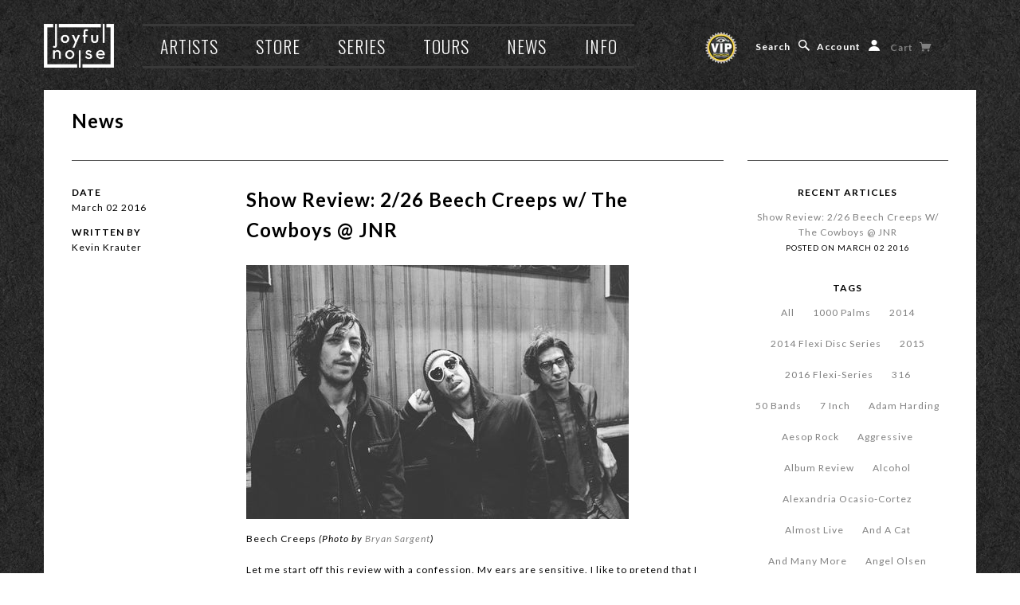

--- FILE ---
content_type: text/html; charset=utf-8
request_url: https://www.joyfulnoiserecordings.com/blogs/news/tagged/indianapolis
body_size: 30519
content:

<!doctype html>
<!--[if lt IE 7]> <html class="no-js lt-ie9 lt-ie8 lt-ie7" lang="en"> <![endif]-->
<!--[if IE 7]> <html class="no-js lt-ie9 lt-ie8" lang="en"> <![endif]-->
<!--[if IE 8]> <html class="no-js lt-ie9" lang="en"> <![endif]-->
<!--[if IE 9]> <html class="ie9 no-js"> <![endif]-->
<!--[if (gt IE 9)|!(IE)]><!--> <html class="no-js"> <!--<![endif]-->

<head><script type="application/vnd.locksmith+json" data-locksmith>{"version":"v254","locked":false,"initialized":true,"scope":"blog","access_granted":true,"access_denied":false,"requires_customer":false,"manual_lock":false,"remote_lock":false,"has_timeout":false,"remote_rendered":null,"hide_resource":false,"hide_links_to_resource":false,"transparent":true,"locks":{"all":[],"opened":[]},"keys":[],"keys_signature":"14eda014ea2a1c11062a9b4e34845cbd6d4fa57f6cda5e8872c07d56ce46f46b","state":{"template":"blog","theme":185470932,"product":null,"collection":null,"page":null,"blog":"news","article":null,"app":null},"now":1769216713,"path":"\/blogs\/news","locale_root_url":"\/","canonical_url":"https:\/\/www.joyfulnoiserecordings.com\/blogs\/news\/tagged\/indianapolis","customer_id":null,"customer_id_signature":"14eda014ea2a1c11062a9b4e34845cbd6d4fa57f6cda5e8872c07d56ce46f46b","cart":null}</script><script data-locksmith>!function(){undefined;!function(){var s=window.Locksmith={},e=document.querySelector('script[type="application/vnd.locksmith+json"]'),n=e&&e.innerHTML;if(s.state={},s.util={},s.loading=!1,n)try{s.state=JSON.parse(n)}catch(d){}if(document.addEventListener&&document.querySelector){var o,a,i,t=[76,79,67,75,83,77,73,84,72,49,49],c=function(){a=t.slice(0)},l="style",r=function(e){e&&27!==e.keyCode&&"click"!==e.type||(document.removeEventListener("keydown",r),document.removeEventListener("click",r),o&&document.body.removeChild(o),o=null)};c(),document.addEventListener("keyup",function(e){if(e.keyCode===a[0]){if(clearTimeout(i),a.shift(),0<a.length)return void(i=setTimeout(c,1e3));c(),r(),(o=document.createElement("div"))[l].width="50%",o[l].maxWidth="1000px",o[l].height="85%",o[l].border="1px rgba(0, 0, 0, 0.2) solid",o[l].background="rgba(255, 255, 255, 0.99)",o[l].borderRadius="4px",o[l].position="fixed",o[l].top="50%",o[l].left="50%",o[l].transform="translateY(-50%) translateX(-50%)",o[l].boxShadow="0 2px 5px rgba(0, 0, 0, 0.3), 0 0 100vh 100vw rgba(0, 0, 0, 0.5)",o[l].zIndex="2147483645";var t=document.createElement("textarea");t.value=JSON.stringify(JSON.parse(n),null,2),t[l].border="none",t[l].display="block",t[l].boxSizing="border-box",t[l].width="100%",t[l].height="100%",t[l].background="transparent",t[l].padding="22px",t[l].fontFamily="monospace",t[l].fontSize="14px",t[l].color="#333",t[l].resize="none",t[l].outline="none",t.readOnly=!0,o.appendChild(t),document.body.appendChild(o),t.addEventListener("click",function(e){e.stopImmediatePropagation()}),t.select(),document.addEventListener("keydown",r),document.addEventListener("click",r)}})}s.isEmbedded=-1!==window.location.search.indexOf("_ab=0&_fd=0&_sc=1"),s.path=s.state.path||window.location.pathname,s.basePath=s.state.locale_root_url.concat("/apps/locksmith").replace(/^\/\//,"/"),s.reloading=!1,s.util.console=window.console||{log:function(){},error:function(){}},s.util.makeUrl=function(e,t){var n,o=s.basePath+e,a=[],i=s.cache();for(n in i)a.push(n+"="+encodeURIComponent(i[n]));for(n in t)a.push(n+"="+encodeURIComponent(t[n]));return s.state.customer_id&&(a.push("customer_id="+encodeURIComponent(s.state.customer_id)),a.push("customer_id_signature="+encodeURIComponent(s.state.customer_id_signature))),o+=(-1===o.indexOf("?")?"?":"&")+a.join("&")},s._initializeCallbacks=[],s.on=function(e,t){if("initialize"!==e)throw'Locksmith.on() currently only supports the "initialize" event';s._initializeCallbacks.push(t)},s.initializeSession=function(e){if(!s.isEmbedded){var t=!1,n=!0,o=!0;(e=e||{}).silent&&(o=n=!(t=!0)),s.ping({silent:t,spinner:n,reload:o,callback:function(){s._initializeCallbacks.forEach(function(e){e()})}})}},s.cache=function(e){var t={};try{var n=function a(e){return(document.cookie.match("(^|; )"+e+"=([^;]*)")||0)[2]};t=JSON.parse(decodeURIComponent(n("locksmith-params")||"{}"))}catch(d){}if(e){for(var o in e)t[o]=e[o];document.cookie="locksmith-params=; expires=Thu, 01 Jan 1970 00:00:00 GMT; path=/",document.cookie="locksmith-params="+encodeURIComponent(JSON.stringify(t))+"; path=/"}return t},s.cache.cart=s.state.cart,s.cache.cartLastSaved=null,s.params=s.cache(),s.util.reload=function(){s.reloading=!0;try{window.location.href=window.location.href.replace(/#.*/,"")}catch(d){s.util.console.error("Preferred reload method failed",d),window.location.reload()}},s.cache.saveCart=function(e){if(!s.cache.cart||s.cache.cart===s.cache.cartLastSaved)return e?e():null;var t=s.cache.cartLastSaved;s.cache.cartLastSaved=s.cache.cart,fetch("/cart/update.js",{method:"POST",headers:{"Content-Type":"application/json",Accept:"application/json"},body:JSON.stringify({attributes:{locksmith:s.cache.cart}})}).then(function(e){if(!e.ok)throw new Error("Cart update failed: "+e.status);return e.json()}).then(function(){e&&e()})["catch"](function(e){if(s.cache.cartLastSaved=t,!s.reloading)throw e})},s.util.spinnerHTML='<style>body{background:#FFF}@keyframes spin{from{transform:rotate(0deg)}to{transform:rotate(360deg)}}#loading{display:flex;width:100%;height:50vh;color:#777;align-items:center;justify-content:center}#loading .spinner{display:block;animation:spin 600ms linear infinite;position:relative;width:50px;height:50px}#loading .spinner-ring{stroke:currentColor;stroke-dasharray:100%;stroke-width:2px;stroke-linecap:round;fill:none}</style><div id="loading"><div class="spinner"><svg width="100%" height="100%"><svg preserveAspectRatio="xMinYMin"><circle class="spinner-ring" cx="50%" cy="50%" r="45%"></circle></svg></svg></div></div>',s.util.clobberBody=function(e){document.body.innerHTML=e},s.util.clobberDocument=function(e){e.responseText&&(e=e.responseText),document.documentElement&&document.removeChild(document.documentElement);var t=document.open("text/html","replace");t.writeln(e),t.close(),setTimeout(function(){var e=t.querySelector("[autofocus]");e&&e.focus()},100)},s.util.serializeForm=function(e){if(e&&"FORM"===e.nodeName){var t,n,o={};for(t=e.elements.length-1;0<=t;t-=1)if(""!==e.elements[t].name)switch(e.elements[t].nodeName){case"INPUT":switch(e.elements[t].type){default:case"text":case"hidden":case"password":case"button":case"reset":case"submit":o[e.elements[t].name]=e.elements[t].value;break;case"checkbox":case"radio":e.elements[t].checked&&(o[e.elements[t].name]=e.elements[t].value);break;case"file":}break;case"TEXTAREA":o[e.elements[t].name]=e.elements[t].value;break;case"SELECT":switch(e.elements[t].type){case"select-one":o[e.elements[t].name]=e.elements[t].value;break;case"select-multiple":for(n=e.elements[t].options.length-1;0<=n;n-=1)e.elements[t].options[n].selected&&(o[e.elements[t].name]=e.elements[t].options[n].value)}break;case"BUTTON":switch(e.elements[t].type){case"reset":case"submit":case"button":o[e.elements[t].name]=e.elements[t].value}}return o}},s.util.on=function(e,i,s,t){t=t||document;var c="locksmith-"+e+i,n=function(e){var t=e.target,n=e.target.parentElement,o=t&&t.className&&(t.className.baseVal||t.className)||"",a=n&&n.className&&(n.className.baseVal||n.className)||"";("string"==typeof o&&-1!==o.split(/\s+/).indexOf(i)||"string"==typeof a&&-1!==a.split(/\s+/).indexOf(i))&&!e[c]&&(e[c]=!0,s(e))};t.attachEvent?t.attachEvent(e,n):t.addEventListener(e,n,!1)},s.util.enableActions=function(e){s.util.on("click","locksmith-action",function(e){e.preventDefault();var t=e.target;t.dataset.confirmWith&&!confirm(t.dataset.confirmWith)||(t.disabled=!0,t.innerText=t.dataset.disableWith,s.post("/action",t.dataset.locksmithParams,{spinner:!1,type:"text",success:function(e){(e=JSON.parse(e.responseText)).message&&alert(e.message),s.util.reload()}}))},e)},s.util.inject=function(e,t){var n=["data","locksmith","append"];if(-1!==t.indexOf(n.join("-"))){var o=document.createElement("div");o.innerHTML=t,e.appendChild(o)}else e.innerHTML=t;var a,i,s=e.querySelectorAll("script");for(i=0;i<s.length;++i){a=s[i];var c=document.createElement("script");if(a.type&&(c.type=a.type),a.src)c.src=a.src;else{var l=document.createTextNode(a.innerHTML);c.appendChild(l)}e.appendChild(c)}var r=e.querySelector("[autofocus]");r&&r.focus()},s.post=function(e,t,n){!1!==(n=n||{}).spinner&&s.util.clobberBody(s.util.spinnerHTML);var o={};n.container===document?(o.layout=1,n.success=function(e){s.util.clobberDocument(e)}):n.container&&(o.layout=0,n.success=function(e){var t=document.getElementById(n.container);s.util.inject(t,e),t.id===t.firstChild.id&&t.parentElement.replaceChild(t.firstChild,t)}),n.form_type&&(t.form_type=n.form_type),n.include_layout_classes!==undefined&&(t.include_layout_classes=n.include_layout_classes),n.lock_id!==undefined&&(t.lock_id=n.lock_id),s.loading=!0;var a=s.util.makeUrl(e,o),i="json"===n.type||"text"===n.type;fetch(a,{method:"POST",headers:{"Content-Type":"application/json",Accept:i?"application/json":"text/html"},body:JSON.stringify(t)}).then(function(e){if(!e.ok)throw new Error("Request failed: "+e.status);return e.text()}).then(function(e){var t=n.success||s.util.clobberDocument;t(i?{responseText:e}:e)})["catch"](function(e){if(!s.reloading)if("dashboard.weglot.com"!==window.location.host){if(!n.silent)throw alert("Something went wrong! Please refresh and try again."),e;console.error(e)}else console.error(e)})["finally"](function(){s.loading=!1})},s.postResource=function(e,t){e.path=s.path,e.search=window.location.search,e.state=s.state,e.passcode&&(e.passcode=e.passcode.trim()),e.email&&(e.email=e.email.trim()),e.state.cart=s.cache.cart,e.locksmith_json=s.jsonTag,e.locksmith_json_signature=s.jsonTagSignature,s.post("/resource",e,t)},s.ping=function(e){if(!s.isEmbedded){e=e||{};var t=function(){e.reload?s.util.reload():"function"==typeof e.callback&&e.callback()};s.post("/ping",{path:s.path,search:window.location.search,state:s.state},{spinner:!!e.spinner,silent:"undefined"==typeof e.silent||e.silent,type:"text",success:function(e){e&&e.responseText?((e=JSON.parse(e.responseText)).messages&&0<e.messages.length&&s.showMessages(e.messages),e.cart&&s.cache.cart!==e.cart?(s.cache.cart=e.cart,s.cache.saveCart(function(){t(),e.cart&&e.cart.match(/^.+:/)&&s.util.reload()})):t()):console.error("[Locksmith] Invalid result in ping callback:",e)}})}},s.timeoutMonitor=function(){var e=s.cache.cart;s.ping({callback:function(){e!==s.cache.cart||setTimeout(function(){s.timeoutMonitor()},6e4)}})},s.showMessages=function(e){var t=document.createElement("div");t.style.position="fixed",t.style.left=0,t.style.right=0,t.style.bottom="-50px",t.style.opacity=0,t.style.background="#191919",t.style.color="#ddd",t.style.transition="bottom 0.2s, opacity 0.2s",t.style.zIndex=999999,t.innerHTML="        <style>          .locksmith-ab .locksmith-b { display: none; }          .locksmith-ab.toggled .locksmith-b { display: flex; }          .locksmith-ab.toggled .locksmith-a { display: none; }          .locksmith-flex { display: flex; flex-wrap: wrap; justify-content: space-between; align-items: center; padding: 10px 20px; }          .locksmith-message + .locksmith-message { border-top: 1px #555 solid; }          .locksmith-message a { color: inherit; font-weight: bold; }          .locksmith-message a:hover { color: inherit; opacity: 0.8; }          a.locksmith-ab-toggle { font-weight: inherit; text-decoration: underline; }          .locksmith-text { flex-grow: 1; }          .locksmith-cta { flex-grow: 0; text-align: right; }          .locksmith-cta button { transform: scale(0.8); transform-origin: left; }          .locksmith-cta > * { display: block; }          .locksmith-cta > * + * { margin-top: 10px; }          .locksmith-message a.locksmith-close { flex-grow: 0; text-decoration: none; margin-left: 15px; font-size: 30px; font-family: monospace; display: block; padding: 2px 10px; }                    @media screen and (max-width: 600px) {            .locksmith-wide-only { display: none !important; }            .locksmith-flex { padding: 0 15px; }            .locksmith-flex > * { margin-top: 5px; margin-bottom: 5px; }            .locksmith-cta { text-align: left; }          }                    @media screen and (min-width: 601px) {            .locksmith-narrow-only { display: none !important; }          }        </style>      "+e.map(function(e){return'<div class="locksmith-message">'+e+"</div>"}).join(""),document.body.appendChild(t),document.body.style.position="relative",document.body.parentElement.style.paddingBottom=t.offsetHeight+"px",setTimeout(function(){t.style.bottom=0,t.style.opacity=1},50),s.util.on("click","locksmith-ab-toggle",function(e){e.preventDefault();for(var t=e.target.parentElement;-1===t.className.split(" ").indexOf("locksmith-ab");)t=t.parentElement;-1!==t.className.split(" ").indexOf("toggled")?t.className=t.className.replace("toggled",""):t.className=t.className+" toggled"}),s.util.enableActions(t)}}()}();</script>
      <script data-locksmith>Locksmith.cache.cart=null</script>

  <script data-locksmith>Locksmith.jsonTag="{\"version\":\"v254\",\"locked\":false,\"initialized\":true,\"scope\":\"blog\",\"access_granted\":true,\"access_denied\":false,\"requires_customer\":false,\"manual_lock\":false,\"remote_lock\":false,\"has_timeout\":false,\"remote_rendered\":null,\"hide_resource\":false,\"hide_links_to_resource\":false,\"transparent\":true,\"locks\":{\"all\":[],\"opened\":[]},\"keys\":[],\"keys_signature\":\"14eda014ea2a1c11062a9b4e34845cbd6d4fa57f6cda5e8872c07d56ce46f46b\",\"state\":{\"template\":\"blog\",\"theme\":185470932,\"product\":null,\"collection\":null,\"page\":null,\"blog\":\"news\",\"article\":null,\"app\":null},\"now\":1769216713,\"path\":\"\\\/blogs\\\/news\",\"locale_root_url\":\"\\\/\",\"canonical_url\":\"https:\\\/\\\/www.joyfulnoiserecordings.com\\\/blogs\\\/news\\\/tagged\\\/indianapolis\",\"customer_id\":null,\"customer_id_signature\":\"14eda014ea2a1c11062a9b4e34845cbd6d4fa57f6cda5e8872c07d56ce46f46b\",\"cart\":null}";Locksmith.jsonTagSignature="dff4aa07f3e7607641feacb759333f0fe6f12f0985048abc5a68756a9b1e13c7"</script>

<!-- "snippets/SEOMetaManager.liquid" was not rendered, the associated app was uninstalled -->

  <!-- Blockshop Theme Version 2.1.3 by Troop Digital - http://troop.ws/ -->

  <meta charset="UTF-8" />
  <meta http-equiv="X-UA-Compatible" content="IE=edge,chrome=1" />
  
    <link rel="canonical" href="https://www.joyfulnoiserecordings.com/blogs/news/tagged/indianapolis" />
  
  <meta name="viewport" content="width=device-width, initial-scale=1.0" />
  
    <link rel="shortcut icon" type="image/png" href="//www.joyfulnoiserecordings.com/cdn/shop/t/31/assets/favicon.png?v=3790787768348477441554498163" />
  
  
  
    <title>News | Joyful Noise Recordings</title>
  
  
  
  
  
  
  <link rel="preconnect" href="https://fonts.googleapis.com">
<link rel="preconnect" href="https://fonts.gstatic.com" crossorigin>
<link href="https://fonts.googleapis.com/css2?family=Oswald:wght@200;300;400;500;600;700&display=swap" rel="stylesheet">
<link href="https://fonts.googleapis.com/css2?family=Lato:ital,wght@0,100;0,300;0,400;0,700;0,900;1,100;1,300;1,400;1,700;1,900&display=swap" rel="stylesheet">
  
  
 
  
  

  
  <link rel="canonical" href="https://www.joyfulnoiserecordings.com/blogs/news/tagged/indianapolis" />
  
  


  

  
  




























<script>
  WebFontConfig = {
    
    
    google: { families: ['Lato:400,700', 'Oswald:400,700', 'Lato:400,700', 'Lato:400,700', ] }
    
  };
</script>
<script src="//ajax.googleapis.com/ajax/libs/webfont/1.4.7/webfont.js"></script>


  <script>window.performance && window.performance.mark && window.performance.mark('shopify.content_for_header.start');</script><meta name="google-site-verification" content="4TXetvWiCa8XFaAwFjIuMwp9XBFRuiEO8LnRX3akCRs">
<meta name="google-site-verification" content="6NKVoHgI7VG1zPexm7BGct6abAtd4SJI5WOarbXu93c">
<meta name="google-site-verification" content="4TXetvWiCa8XFaAwFjIuMwp9XBFRuiEO8LnRX3akCRs">
<meta name="facebook-domain-verification" content="w1iqb8dtanyiyupwhaqbh0x5lblnf1">
<meta id="shopify-digital-wallet" name="shopify-digital-wallet" content="/8445451/digital_wallets/dialog">
<meta name="shopify-checkout-api-token" content="3cfa3b57f43d521946b750c418691289">
<meta id="in-context-paypal-metadata" data-shop-id="8445451" data-venmo-supported="true" data-environment="production" data-locale="en_US" data-paypal-v4="true" data-currency="USD">
<link rel="alternate" type="application/atom+xml" title="Feed" href="/blogs/news/tagged/indianapolis.atom" />
<script async="async" src="/checkouts/internal/preloads.js?locale=en-US"></script>
<link rel="preconnect" href="https://shop.app" crossorigin="anonymous">
<script async="async" src="https://shop.app/checkouts/internal/preloads.js?locale=en-US&shop_id=8445451" crossorigin="anonymous"></script>
<script id="apple-pay-shop-capabilities" type="application/json">{"shopId":8445451,"countryCode":"US","currencyCode":"USD","merchantCapabilities":["supports3DS"],"merchantId":"gid:\/\/shopify\/Shop\/8445451","merchantName":"Joyful Noise Recordings","requiredBillingContactFields":["postalAddress","email"],"requiredShippingContactFields":["postalAddress","email"],"shippingType":"shipping","supportedNetworks":["visa","masterCard","amex","discover","elo","jcb"],"total":{"type":"pending","label":"Joyful Noise Recordings","amount":"1.00"},"shopifyPaymentsEnabled":true,"supportsSubscriptions":true}</script>
<script id="shopify-features" type="application/json">{"accessToken":"3cfa3b57f43d521946b750c418691289","betas":["rich-media-storefront-analytics"],"domain":"www.joyfulnoiserecordings.com","predictiveSearch":true,"shopId":8445451,"locale":"en"}</script>
<script>var Shopify = Shopify || {};
Shopify.shop = "joyfulnoiserecordings.myshopify.com";
Shopify.locale = "en";
Shopify.currency = {"active":"USD","rate":"1.0"};
Shopify.country = "US";
Shopify.theme = {"name":"JNR - Donation Checkout 2","id":185470932,"schema_name":null,"schema_version":null,"theme_store_id":null,"role":"main"};
Shopify.theme.handle = "null";
Shopify.theme.style = {"id":null,"handle":null};
Shopify.cdnHost = "www.joyfulnoiserecordings.com/cdn";
Shopify.routes = Shopify.routes || {};
Shopify.routes.root = "/";</script>
<script type="module">!function(o){(o.Shopify=o.Shopify||{}).modules=!0}(window);</script>
<script>!function(o){function n(){var o=[];function n(){o.push(Array.prototype.slice.apply(arguments))}return n.q=o,n}var t=o.Shopify=o.Shopify||{};t.loadFeatures=n(),t.autoloadFeatures=n()}(window);</script>
<script>
  window.ShopifyPay = window.ShopifyPay || {};
  window.ShopifyPay.apiHost = "shop.app\/pay";
  window.ShopifyPay.redirectState = null;
</script>
<script id="shop-js-analytics" type="application/json">{"pageType":"blog"}</script>
<script defer="defer" async type="module" src="//www.joyfulnoiserecordings.com/cdn/shopifycloud/shop-js/modules/v2/client.init-shop-cart-sync_BT-GjEfc.en.esm.js"></script>
<script defer="defer" async type="module" src="//www.joyfulnoiserecordings.com/cdn/shopifycloud/shop-js/modules/v2/chunk.common_D58fp_Oc.esm.js"></script>
<script defer="defer" async type="module" src="//www.joyfulnoiserecordings.com/cdn/shopifycloud/shop-js/modules/v2/chunk.modal_xMitdFEc.esm.js"></script>
<script type="module">
  await import("//www.joyfulnoiserecordings.com/cdn/shopifycloud/shop-js/modules/v2/client.init-shop-cart-sync_BT-GjEfc.en.esm.js");
await import("//www.joyfulnoiserecordings.com/cdn/shopifycloud/shop-js/modules/v2/chunk.common_D58fp_Oc.esm.js");
await import("//www.joyfulnoiserecordings.com/cdn/shopifycloud/shop-js/modules/v2/chunk.modal_xMitdFEc.esm.js");

  window.Shopify.SignInWithShop?.initShopCartSync?.({"fedCMEnabled":true,"windoidEnabled":true});

</script>
<script>
  window.Shopify = window.Shopify || {};
  if (!window.Shopify.featureAssets) window.Shopify.featureAssets = {};
  window.Shopify.featureAssets['shop-js'] = {"shop-cart-sync":["modules/v2/client.shop-cart-sync_DZOKe7Ll.en.esm.js","modules/v2/chunk.common_D58fp_Oc.esm.js","modules/v2/chunk.modal_xMitdFEc.esm.js"],"init-fed-cm":["modules/v2/client.init-fed-cm_B6oLuCjv.en.esm.js","modules/v2/chunk.common_D58fp_Oc.esm.js","modules/v2/chunk.modal_xMitdFEc.esm.js"],"shop-cash-offers":["modules/v2/client.shop-cash-offers_D2sdYoxE.en.esm.js","modules/v2/chunk.common_D58fp_Oc.esm.js","modules/v2/chunk.modal_xMitdFEc.esm.js"],"shop-login-button":["modules/v2/client.shop-login-button_QeVjl5Y3.en.esm.js","modules/v2/chunk.common_D58fp_Oc.esm.js","modules/v2/chunk.modal_xMitdFEc.esm.js"],"pay-button":["modules/v2/client.pay-button_DXTOsIq6.en.esm.js","modules/v2/chunk.common_D58fp_Oc.esm.js","modules/v2/chunk.modal_xMitdFEc.esm.js"],"shop-button":["modules/v2/client.shop-button_DQZHx9pm.en.esm.js","modules/v2/chunk.common_D58fp_Oc.esm.js","modules/v2/chunk.modal_xMitdFEc.esm.js"],"avatar":["modules/v2/client.avatar_BTnouDA3.en.esm.js"],"init-windoid":["modules/v2/client.init-windoid_CR1B-cfM.en.esm.js","modules/v2/chunk.common_D58fp_Oc.esm.js","modules/v2/chunk.modal_xMitdFEc.esm.js"],"init-shop-for-new-customer-accounts":["modules/v2/client.init-shop-for-new-customer-accounts_C_vY_xzh.en.esm.js","modules/v2/client.shop-login-button_QeVjl5Y3.en.esm.js","modules/v2/chunk.common_D58fp_Oc.esm.js","modules/v2/chunk.modal_xMitdFEc.esm.js"],"init-shop-email-lookup-coordinator":["modules/v2/client.init-shop-email-lookup-coordinator_BI7n9ZSv.en.esm.js","modules/v2/chunk.common_D58fp_Oc.esm.js","modules/v2/chunk.modal_xMitdFEc.esm.js"],"init-shop-cart-sync":["modules/v2/client.init-shop-cart-sync_BT-GjEfc.en.esm.js","modules/v2/chunk.common_D58fp_Oc.esm.js","modules/v2/chunk.modal_xMitdFEc.esm.js"],"shop-toast-manager":["modules/v2/client.shop-toast-manager_DiYdP3xc.en.esm.js","modules/v2/chunk.common_D58fp_Oc.esm.js","modules/v2/chunk.modal_xMitdFEc.esm.js"],"init-customer-accounts":["modules/v2/client.init-customer-accounts_D9ZNqS-Q.en.esm.js","modules/v2/client.shop-login-button_QeVjl5Y3.en.esm.js","modules/v2/chunk.common_D58fp_Oc.esm.js","modules/v2/chunk.modal_xMitdFEc.esm.js"],"init-customer-accounts-sign-up":["modules/v2/client.init-customer-accounts-sign-up_iGw4briv.en.esm.js","modules/v2/client.shop-login-button_QeVjl5Y3.en.esm.js","modules/v2/chunk.common_D58fp_Oc.esm.js","modules/v2/chunk.modal_xMitdFEc.esm.js"],"shop-follow-button":["modules/v2/client.shop-follow-button_CqMgW2wH.en.esm.js","modules/v2/chunk.common_D58fp_Oc.esm.js","modules/v2/chunk.modal_xMitdFEc.esm.js"],"checkout-modal":["modules/v2/client.checkout-modal_xHeaAweL.en.esm.js","modules/v2/chunk.common_D58fp_Oc.esm.js","modules/v2/chunk.modal_xMitdFEc.esm.js"],"shop-login":["modules/v2/client.shop-login_D91U-Q7h.en.esm.js","modules/v2/chunk.common_D58fp_Oc.esm.js","modules/v2/chunk.modal_xMitdFEc.esm.js"],"lead-capture":["modules/v2/client.lead-capture_BJmE1dJe.en.esm.js","modules/v2/chunk.common_D58fp_Oc.esm.js","modules/v2/chunk.modal_xMitdFEc.esm.js"],"payment-terms":["modules/v2/client.payment-terms_Ci9AEqFq.en.esm.js","modules/v2/chunk.common_D58fp_Oc.esm.js","modules/v2/chunk.modal_xMitdFEc.esm.js"]};
</script>
<script>(function() {
  var isLoaded = false;
  function asyncLoad() {
    if (isLoaded) return;
    isLoaded = true;
    var urls = ["https:\/\/dfjp7gc2z6ooe.cloudfront.net\/assets\/sky_pilot_v3.js?shop=joyfulnoiserecordings.myshopify.com","https:\/\/chimpstatic.com\/mcjs-connected\/js\/users\/0ea13401c4c64990bafde608b\/eb2d406db96da8e409b9d8602.js?shop=joyfulnoiserecordings.myshopify.com","https:\/\/shopify-widget.route.com\/shopify.widget.js?shop=joyfulnoiserecordings.myshopify.com","https:\/\/static.rechargecdn.com\/assets\/js\/widget.min.js?shop=joyfulnoiserecordings.myshopify.com","https:\/\/cdn.hextom.com\/js\/quickannouncementbar.js?shop=joyfulnoiserecordings.myshopify.com"];
    for (var i = 0; i < urls.length; i++) {
      var s = document.createElement('script');
      s.type = 'text/javascript';
      s.async = true;
      s.src = urls[i];
      var x = document.getElementsByTagName('script')[0];
      x.parentNode.insertBefore(s, x);
    }
  };
  if(window.attachEvent) {
    window.attachEvent('onload', asyncLoad);
  } else {
    window.addEventListener('load', asyncLoad, false);
  }
})();</script>
<script id="__st">var __st={"a":8445451,"offset":-18000,"reqid":"56631bdb-d03d-46f3-8d4c-2c5b63a19389-1769216712","pageurl":"www.joyfulnoiserecordings.com\/blogs\/news\/tagged\/indianapolis","s":"blogs-7075353","u":"a5d8d67d0b63","p":"blog","rtyp":"blog","rid":7075353};</script>
<script>window.ShopifyPaypalV4VisibilityTracking = true;</script>
<script id="captcha-bootstrap">!function(){'use strict';const t='contact',e='account',n='new_comment',o=[[t,t],['blogs',n],['comments',n],[t,'customer']],c=[[e,'customer_login'],[e,'guest_login'],[e,'recover_customer_password'],[e,'create_customer']],r=t=>t.map((([t,e])=>`form[action*='/${t}']:not([data-nocaptcha='true']) input[name='form_type'][value='${e}']`)).join(','),a=t=>()=>t?[...document.querySelectorAll(t)].map((t=>t.form)):[];function s(){const t=[...o],e=r(t);return a(e)}const i='password',u='form_key',d=['recaptcha-v3-token','g-recaptcha-response','h-captcha-response',i],f=()=>{try{return window.sessionStorage}catch{return}},m='__shopify_v',_=t=>t.elements[u];function p(t,e,n=!1){try{const o=window.sessionStorage,c=JSON.parse(o.getItem(e)),{data:r}=function(t){const{data:e,action:n}=t;return t[m]||n?{data:e,action:n}:{data:t,action:n}}(c);for(const[e,n]of Object.entries(r))t.elements[e]&&(t.elements[e].value=n);n&&o.removeItem(e)}catch(o){console.error('form repopulation failed',{error:o})}}const l='form_type',E='cptcha';function T(t){t.dataset[E]=!0}const w=window,h=w.document,L='Shopify',v='ce_forms',y='captcha';let A=!1;((t,e)=>{const n=(g='f06e6c50-85a8-45c8-87d0-21a2b65856fe',I='https://cdn.shopify.com/shopifycloud/storefront-forms-hcaptcha/ce_storefront_forms_captcha_hcaptcha.v1.5.2.iife.js',D={infoText:'Protected by hCaptcha',privacyText:'Privacy',termsText:'Terms'},(t,e,n)=>{const o=w[L][v],c=o.bindForm;if(c)return c(t,g,e,D).then(n);var r;o.q.push([[t,g,e,D],n]),r=I,A||(h.body.append(Object.assign(h.createElement('script'),{id:'captcha-provider',async:!0,src:r})),A=!0)});var g,I,D;w[L]=w[L]||{},w[L][v]=w[L][v]||{},w[L][v].q=[],w[L][y]=w[L][y]||{},w[L][y].protect=function(t,e){n(t,void 0,e),T(t)},Object.freeze(w[L][y]),function(t,e,n,w,h,L){const[v,y,A,g]=function(t,e,n){const i=e?o:[],u=t?c:[],d=[...i,...u],f=r(d),m=r(i),_=r(d.filter((([t,e])=>n.includes(e))));return[a(f),a(m),a(_),s()]}(w,h,L),I=t=>{const e=t.target;return e instanceof HTMLFormElement?e:e&&e.form},D=t=>v().includes(t);t.addEventListener('submit',(t=>{const e=I(t);if(!e)return;const n=D(e)&&!e.dataset.hcaptchaBound&&!e.dataset.recaptchaBound,o=_(e),c=g().includes(e)&&(!o||!o.value);(n||c)&&t.preventDefault(),c&&!n&&(function(t){try{if(!f())return;!function(t){const e=f();if(!e)return;const n=_(t);if(!n)return;const o=n.value;o&&e.removeItem(o)}(t);const e=Array.from(Array(32),(()=>Math.random().toString(36)[2])).join('');!function(t,e){_(t)||t.append(Object.assign(document.createElement('input'),{type:'hidden',name:u})),t.elements[u].value=e}(t,e),function(t,e){const n=f();if(!n)return;const o=[...t.querySelectorAll(`input[type='${i}']`)].map((({name:t})=>t)),c=[...d,...o],r={};for(const[a,s]of new FormData(t).entries())c.includes(a)||(r[a]=s);n.setItem(e,JSON.stringify({[m]:1,action:t.action,data:r}))}(t,e)}catch(e){console.error('failed to persist form',e)}}(e),e.submit())}));const S=(t,e)=>{t&&!t.dataset[E]&&(n(t,e.some((e=>e===t))),T(t))};for(const o of['focusin','change'])t.addEventListener(o,(t=>{const e=I(t);D(e)&&S(e,y())}));const B=e.get('form_key'),M=e.get(l),P=B&&M;t.addEventListener('DOMContentLoaded',(()=>{const t=y();if(P)for(const e of t)e.elements[l].value===M&&p(e,B);[...new Set([...A(),...v().filter((t=>'true'===t.dataset.shopifyCaptcha))])].forEach((e=>S(e,t)))}))}(h,new URLSearchParams(w.location.search),n,t,e,['guest_login'])})(!0,!0)}();</script>
<script integrity="sha256-4kQ18oKyAcykRKYeNunJcIwy7WH5gtpwJnB7kiuLZ1E=" data-source-attribution="shopify.loadfeatures" defer="defer" src="//www.joyfulnoiserecordings.com/cdn/shopifycloud/storefront/assets/storefront/load_feature-a0a9edcb.js" crossorigin="anonymous"></script>
<script crossorigin="anonymous" defer="defer" src="//www.joyfulnoiserecordings.com/cdn/shopifycloud/storefront/assets/shopify_pay/storefront-65b4c6d7.js?v=20250812"></script>
<script data-source-attribution="shopify.dynamic_checkout.dynamic.init">var Shopify=Shopify||{};Shopify.PaymentButton=Shopify.PaymentButton||{isStorefrontPortableWallets:!0,init:function(){window.Shopify.PaymentButton.init=function(){};var t=document.createElement("script");t.src="https://www.joyfulnoiserecordings.com/cdn/shopifycloud/portable-wallets/latest/portable-wallets.en.js",t.type="module",document.head.appendChild(t)}};
</script>
<script data-source-attribution="shopify.dynamic_checkout.buyer_consent">
  function portableWalletsHideBuyerConsent(e){var t=document.getElementById("shopify-buyer-consent"),n=document.getElementById("shopify-subscription-policy-button");t&&n&&(t.classList.add("hidden"),t.setAttribute("aria-hidden","true"),n.removeEventListener("click",e))}function portableWalletsShowBuyerConsent(e){var t=document.getElementById("shopify-buyer-consent"),n=document.getElementById("shopify-subscription-policy-button");t&&n&&(t.classList.remove("hidden"),t.removeAttribute("aria-hidden"),n.addEventListener("click",e))}window.Shopify?.PaymentButton&&(window.Shopify.PaymentButton.hideBuyerConsent=portableWalletsHideBuyerConsent,window.Shopify.PaymentButton.showBuyerConsent=portableWalletsShowBuyerConsent);
</script>
<script data-source-attribution="shopify.dynamic_checkout.cart.bootstrap">document.addEventListener("DOMContentLoaded",(function(){function t(){return document.querySelector("shopify-accelerated-checkout-cart, shopify-accelerated-checkout")}if(t())Shopify.PaymentButton.init();else{new MutationObserver((function(e,n){t()&&(Shopify.PaymentButton.init(),n.disconnect())})).observe(document.body,{childList:!0,subtree:!0})}}));
</script>
<script id='scb4127' type='text/javascript' async='' src='https://www.joyfulnoiserecordings.com/cdn/shopifycloud/privacy-banner/storefront-banner.js'></script><link id="shopify-accelerated-checkout-styles" rel="stylesheet" media="screen" href="https://www.joyfulnoiserecordings.com/cdn/shopifycloud/portable-wallets/latest/accelerated-checkout-backwards-compat.css" crossorigin="anonymous">
<style id="shopify-accelerated-checkout-cart">
        #shopify-buyer-consent {
  margin-top: 1em;
  display: inline-block;
  width: 100%;
}

#shopify-buyer-consent.hidden {
  display: none;
}

#shopify-subscription-policy-button {
  background: none;
  border: none;
  padding: 0;
  text-decoration: underline;
  font-size: inherit;
  cursor: pointer;
}

#shopify-subscription-policy-button::before {
  box-shadow: none;
}

      </style>

<script>window.performance && window.performance.mark && window.performance.mark('shopify.content_for_header.end');</script>

 


<link href="//www.joyfulnoiserecordings.com/cdn/shop/t/31/assets/style.css?v=103191785870026387231741705682" rel="stylesheet" type="text/css" media="all" />



  <link href="//www.joyfulnoiserecordings.com/cdn/shop/t/31/assets/sustain.scss.css?v=80507164175693219791505137475" rel="stylesheet" type="text/css" media="all" />
  <link href="//www.joyfulnoiserecordings.com/cdn/shop/t/31/assets/responsive-grid.css?v=62157405977899352241505137471" rel="stylesheet" type="text/css" media="all" />



  <script>
  var _rollbarConfig = {
      accessToken: "31c336df9fbf4bf3abb45fe81b25d026",
      captureUncaught: true,
      payload: {
          environment: "production"
      }
  };
  !function(r){function t(o){if(e[o])return e[o].exports;var n=e[o]={exports:{},id:o,loaded:!1};return r[o].call(n.exports,n,n.exports,t),n.loaded=!0,n.exports}var e={};return t.m=r,t.c=e,t.p="",t(0)}([function(r,t,e){"use strict";var o=e(1).Rollbar,n=e(2),a="https://d37gvrvc0wt4s1.cloudfront.net/js/v1.6/rollbar.min.js";_rollbarConfig.rollbarJsUrl=_rollbarConfig.rollbarJsUrl||a;var i=o.init(window,_rollbarConfig),l=n(i,_rollbarConfig);i.loadFull(window,document,!1,_rollbarConfig,l)},function(r,t){"use strict";function e(){var r=window.console;r&&"function"==typeof r.log&&r.log.apply(r,arguments)}function o(r,t){return t=t||e,function(){try{return r.apply(this,arguments)}catch(e){t("Rollbar internal error:",e)}}}function n(r,t,e){window._rollbarWrappedError&&(e[4]||(e[4]=window._rollbarWrappedError),e[5]||(e[5]=window._rollbarWrappedError._rollbarContext),window._rollbarWrappedError=null),r.uncaughtError.apply(r,e),t&&t.apply(window,e)}function a(r){this.shimId=++u,this.notifier=null,this.parentShim=r,this.logger=e,this._rollbarOldOnError=null}function i(r){var t=a;return o(function(){if(this.notifier)return this.notifier[r].apply(this.notifier,arguments);var e=this,o="scope"===r;o&&(e=new t(this));var n=Array.prototype.slice.call(arguments,0),a={shim:e,method:r,args:n,ts:new Date};return window._rollbarShimQueue.push(a),o?e:void 0})}function l(r,t){if(t.hasOwnProperty&&t.hasOwnProperty("addEventListener")){var e=t.addEventListener;t.addEventListener=function(t,o,n){e.call(this,t,r.wrap(o),n)};var o=t.removeEventListener;t.removeEventListener=function(r,t,e){o.call(this,r,t&&t._wrapped?t._wrapped:t,e)}}}var u=0;a.init=function(r,t){var e=t.globalAlias||"Rollbar";if("object"==typeof r[e])return r[e];r._rollbarShimQueue=[],r._rollbarWrappedError=null,t=t||{};var i=new a;return o(function(){if(i.configure(t),t.captureUncaught){i._rollbarOldOnError=r.onerror,r.onerror=function(){var r=Array.prototype.slice.call(arguments,0);n(i,i._rollbarOldOnError,r)};var o,a,u="EventTarget,Window,Node,ApplicationCache,AudioTrackList,ChannelMergerNode,CryptoOperation,EventSource,FileReader,HTMLUnknownElement,IDBDatabase,IDBRequest,IDBTransaction,KeyOperation,MediaController,MessagePort,ModalWindow,Notification,SVGElementInstance,Screen,TextTrack,TextTrackCue,TextTrackList,WebSocket,WebSocketWorker,Worker,XMLHttpRequest,XMLHttpRequestEventTarget,XMLHttpRequestUpload".split(",");for(o=0;o<u.length;++o)a=u[o],r[a]&&r[a].prototype&&l(i,r[a].prototype)}return r[e]=i,i},i.logger)()},a.prototype.loadFull=function(r,t,e,n,a){var i=function(){var t;if(void 0===r._rollbarPayloadQueue){var e,o,n,i;for(t=new Error("rollbar.js did not load");e=r._rollbarShimQueue.shift();)for(n=e.args,i=0;i<n.length;++i)if(o=n[i],"function"==typeof o){o(t);break}}"function"==typeof a&&a(t)},l=!1,u=t.createElement("script"),s=t.getElementsByTagName("script")[0],p=s.parentNode;u.src=n.rollbarJsUrl,u.async=!e,u.onload=u.onreadystatechange=o(function(){if(!(l||this.readyState&&"loaded"!==this.readyState&&"complete"!==this.readyState)){u.onload=u.onreadystatechange=null;try{p.removeChild(u)}catch(r){}l=!0,i()}},this.logger),p.insertBefore(u,s)},a.prototype.wrap=function(r,t){try{var e;if(e="function"==typeof t?t:function(){return t||{}},"function"!=typeof r)return r;if(r._isWrap)return r;if(!r._wrapped){r._wrapped=function(){try{return r.apply(this,arguments)}catch(t){throw t._rollbarContext=e()||{},t._rollbarContext._wrappedSource=r.toString(),window._rollbarWrappedError=t,t}},r._wrapped._isWrap=!0;for(var o in r)r.hasOwnProperty(o)&&(r._wrapped[o]=r[o])}return r._wrapped}catch(n){return r}};for(var s="log,debug,info,warn,warning,error,critical,global,configure,scope,uncaughtError".split(","),p=0;p<s.length;++p)a.prototype[s[p]]=i(s[p]);r.exports={Rollbar:a,_rollbarWindowOnError:n}},function(r,t){"use strict";r.exports=function(r,t){return function(e){if(!e&&!window._rollbarInitialized){var o=window.RollbarNotifier,n=t||{},a=n.globalAlias||"Rollbar",i=window.Rollbar.init(n,r);i._processShimQueue(window._rollbarShimQueue||[]),window[a]=i,window._rollbarInitialized=!0,o.processPayloads()}}}}]);
  </script>


  <!--[if lt IE 8]>
	<script type="text/javascript" src="//www.joyfulnoiserecordings.com/cdn/shop/t/31/assets/json2.js?v=154133857350868653501505137469" crossorigin="anonymous"></script>
  <![endif]-->

  <!--[if lt IE 9]>
	<script type="text/javascript" src="//html5shim.googlecode.com/svn/trunk/html5.js" crossorigin="anonymous"></script>
	<script type="text/javascript" src="//www.joyfulnoiserecordings.com/cdn/shop/t/31/assets/dd_roundies.js?v=75117064764312664521505137463" crossorigin="anonymous"></script>
	<script type="text/javascript" src="//www.joyfulnoiserecordings.com/cdn/shop/t/31/assets/json2.js?v=154133857350868653501505137469" crossorigin="anonymous"></script>
  <script>
  DD_roundies.addRule('.circle', '45px');
  </script>
  <![endif]-->

  <script type="text/javascript" src="//www.joyfulnoiserecordings.com/cdn/shop/t/31/assets/custom.modernizr.js?v=44331738608728928201505137463" crossorigin="anonymous"></script>
  <script type="text/javascript" src="//ajax.googleapis.com/ajax/libs/jquery/1.9.1/jquery.min.js" crossorigin="anonymous"></script>
  <script type="text/javascript" src="//ajax.googleapis.com/ajax/libs/jqueryui/1.10.3/jquery-ui.min.js" crossorigin="anonymous"></script>
  <script type="text/javascript" src="//www.joyfulnoiserecordings.com/cdn/shopifycloud/storefront/assets/themes_support/api.jquery-7ab1a3a4.js" crossorigin="anonymous"></script>
  <script type="text/javascript" src="//www.joyfulnoiserecordings.com/cdn/shopifycloud/storefront/assets/themes_support/option_selection-b017cd28.js" crossorigin="anonymous"></script>
  

  
  <script src="//www.joyfulnoiserecordings.com/cdn/shop/t/31/assets/bold-helper-functions.js?v=80999186946997377241505137474" type="text/javascript"></script>
 


  
  
  

  <script>
    var twitterID = '',
    general_external_links_enabled = true,
    general_scroll_to_active_item = false,
    shop_url = 'https://www.joyfulnoiserecordings.com',
    shop_money_format = '$ {{amount}}',
    home_slider_auto_enabled = true,
    home_slider_rotate_frequency = 10000,
    home_widget_twitter_enabled = true,
    home_widget_blog_enabled = true,
    home_widget_instagram_client_id = 'b9250ffaa750473497707f1f507165dd',
    product_zoom_enabled = false,
    product_modal_enabled = true,
    currency_switcher_enabled = false;
  </script>

  <!-- fancybox -->
  <link href="//www.joyfulnoiserecordings.com/cdn/shop/t/31/assets/jquery.fancybox.min.css?v=37485665262846397371505137468" rel="stylesheet" type="text/css" media="all" />
  <script src="//www.joyfulnoiserecordings.com/cdn/shop/t/31/assets/jquery.fancybox.min.js?v=11964350332273596331505137468" type="text/javascript"></script>
  <script>
    $(document).ready(function() {
      $('.vip_details').on('click',function(e){
        e.preventDefault();
      }); 
      var vipFancyBox = $(".vip_details").fancybox({
        fitToView : false,
        autoSize  : false,
        closeClick  : false,
        animationEffect : false,
        onActivate: function() {
          $('#CustomerEmail').click().focus();
          document.querySelector('[name="customer[email]"]').focus();
          $('.vip-close-button').on('click',function(){
            removeMembership(); $.fancybox.close( 'all' );
          });
       	},
         helpers: {
            overlay: {
              locked: false
            }
          }
      });
    });
  </script>
  <!-- end fancybox -->

<!-- Global site tag (gtag.js) - Google Ads: 1039808125 -->
<script async src="https://www.googletagmanager.com/gtag/js?id=AW-1039808125"></script>
<script>
  window.dataLayer = window.dataLayer || [];
  function gtag(){dataLayer.push(arguments);}
  gtag('js', new Date());

  gtag('config', 'AW-1039808125');
</script>
  
<!-- Facebook Pixel Code -->
<script>
!function(f,b,e,v,n,t,s){if(f.fbq)return;n=f.fbq=function(){n.callMethod?
n.callMethod.apply(n,arguments):n.queue.push(arguments)};if(!f._fbq)f._fbq=n;
n.push=n;n.loaded=!0;n.version='2.0';n.queue=[];t=b.createElement(e);t.async=!0;
t.src=v;s=b.getElementsByTagName(e)[0];s.parentNode.insertBefore(t,s)}(window,
document,'script','https://connect.facebook.net/en_US/fbevents.js');
fbq('init', '866393696811600');
fbq('track', 'PageView');
</script>
<noscript><img height="1" width="1" style="display:none"
src="https://www.facebook.com/tr?id=866393696811600&ev=PageView&noscript=1"
/></noscript>
<!-- DO NOT MODIFY -->
<!-- End Facebook Pixel Code -->

  
  <!-- Bold D&H //theme -->

<!-- // end theme D&H -->
  
  



    

    

    

    

    

    

    

    

  

 

<script>window.__pagefly_analytics_settings__={"acceptTracking":false};</script>
  
  
  
  
  
  
  
  
  
  
  <script>
    document.querySelectorAll('[data-behavior="variable-products"]').forEach(e => { e.remove() })
    setInterval(() => {
      document.querySelectorAll('[data-behavior="variable-products"]').forEach(e => { e.remove() })
    }, 500);
  </script>

 
























<meta name="google-site-verification" content="dmtI8bX1wrwNiiRkVlOgz5uKNzOLKeSSaiY9OQMXp_g" />


<!-- BEGIN app block: shopify://apps/pagefly-page-builder/blocks/app-embed/83e179f7-59a0-4589-8c66-c0dddf959200 -->

<!-- BEGIN app snippet: pagefly-cro-ab-testing-main -->







<script>
  ;(function () {
    const url = new URL(window.location)
    const viewParam = url.searchParams.get('view')
    if (viewParam && viewParam.includes('variant-pf-')) {
      url.searchParams.set('pf_v', viewParam)
      url.searchParams.delete('view')
      window.history.replaceState({}, '', url)
    }
  })()
</script>



<script type='module'>
  
  window.PAGEFLY_CRO = window.PAGEFLY_CRO || {}

  window.PAGEFLY_CRO['data_debug'] = {
    original_template_suffix: "",
    allow_ab_test: false,
    ab_test_start_time: 0,
    ab_test_end_time: 0,
    today_date_time: 1769216713000,
  }
  window.PAGEFLY_CRO['GA4'] = { enabled: false}
</script>

<!-- END app snippet -->








  <script src='https://cdn.shopify.com/extensions/019bb4f9-aed6-78a3-be91-e9d44663e6bf/pagefly-page-builder-215/assets/pagefly-helper.js' defer='defer'></script>

  <script src='https://cdn.shopify.com/extensions/019bb4f9-aed6-78a3-be91-e9d44663e6bf/pagefly-page-builder-215/assets/pagefly-general-helper.js' defer='defer'></script>

  <script src='https://cdn.shopify.com/extensions/019bb4f9-aed6-78a3-be91-e9d44663e6bf/pagefly-page-builder-215/assets/pagefly-snap-slider.js' defer='defer'></script>

  <script src='https://cdn.shopify.com/extensions/019bb4f9-aed6-78a3-be91-e9d44663e6bf/pagefly-page-builder-215/assets/pagefly-slideshow-v3.js' defer='defer'></script>

  <script src='https://cdn.shopify.com/extensions/019bb4f9-aed6-78a3-be91-e9d44663e6bf/pagefly-page-builder-215/assets/pagefly-slideshow-v4.js' defer='defer'></script>

  <script src='https://cdn.shopify.com/extensions/019bb4f9-aed6-78a3-be91-e9d44663e6bf/pagefly-page-builder-215/assets/pagefly-glider.js' defer='defer'></script>

  <script src='https://cdn.shopify.com/extensions/019bb4f9-aed6-78a3-be91-e9d44663e6bf/pagefly-page-builder-215/assets/pagefly-slideshow-v1-v2.js' defer='defer'></script>

  <script src='https://cdn.shopify.com/extensions/019bb4f9-aed6-78a3-be91-e9d44663e6bf/pagefly-page-builder-215/assets/pagefly-product-media.js' defer='defer'></script>

  <script src='https://cdn.shopify.com/extensions/019bb4f9-aed6-78a3-be91-e9d44663e6bf/pagefly-page-builder-215/assets/pagefly-product.js' defer='defer'></script>


<script id='pagefly-helper-data' type='application/json'>
  {
    "page_optimization": {
      "assets_prefetching": false
    },
    "elements_asset_mapper": {
      "Accordion": "https://cdn.shopify.com/extensions/019bb4f9-aed6-78a3-be91-e9d44663e6bf/pagefly-page-builder-215/assets/pagefly-accordion.js",
      "Accordion3": "https://cdn.shopify.com/extensions/019bb4f9-aed6-78a3-be91-e9d44663e6bf/pagefly-page-builder-215/assets/pagefly-accordion3.js",
      "CountDown": "https://cdn.shopify.com/extensions/019bb4f9-aed6-78a3-be91-e9d44663e6bf/pagefly-page-builder-215/assets/pagefly-countdown.js",
      "GMap1": "https://cdn.shopify.com/extensions/019bb4f9-aed6-78a3-be91-e9d44663e6bf/pagefly-page-builder-215/assets/pagefly-gmap.js",
      "GMap2": "https://cdn.shopify.com/extensions/019bb4f9-aed6-78a3-be91-e9d44663e6bf/pagefly-page-builder-215/assets/pagefly-gmap.js",
      "GMapBasicV2": "https://cdn.shopify.com/extensions/019bb4f9-aed6-78a3-be91-e9d44663e6bf/pagefly-page-builder-215/assets/pagefly-gmap.js",
      "GMapAdvancedV2": "https://cdn.shopify.com/extensions/019bb4f9-aed6-78a3-be91-e9d44663e6bf/pagefly-page-builder-215/assets/pagefly-gmap.js",
      "HTML.Video": "https://cdn.shopify.com/extensions/019bb4f9-aed6-78a3-be91-e9d44663e6bf/pagefly-page-builder-215/assets/pagefly-htmlvideo.js",
      "HTML.Video2": "https://cdn.shopify.com/extensions/019bb4f9-aed6-78a3-be91-e9d44663e6bf/pagefly-page-builder-215/assets/pagefly-htmlvideo2.js",
      "HTML.Video3": "https://cdn.shopify.com/extensions/019bb4f9-aed6-78a3-be91-e9d44663e6bf/pagefly-page-builder-215/assets/pagefly-htmlvideo2.js",
      "BackgroundVideo": "https://cdn.shopify.com/extensions/019bb4f9-aed6-78a3-be91-e9d44663e6bf/pagefly-page-builder-215/assets/pagefly-htmlvideo2.js",
      "Instagram": "https://cdn.shopify.com/extensions/019bb4f9-aed6-78a3-be91-e9d44663e6bf/pagefly-page-builder-215/assets/pagefly-instagram.js",
      "Instagram2": "https://cdn.shopify.com/extensions/019bb4f9-aed6-78a3-be91-e9d44663e6bf/pagefly-page-builder-215/assets/pagefly-instagram.js",
      "Insta3": "https://cdn.shopify.com/extensions/019bb4f9-aed6-78a3-be91-e9d44663e6bf/pagefly-page-builder-215/assets/pagefly-instagram3.js",
      "Tabs": "https://cdn.shopify.com/extensions/019bb4f9-aed6-78a3-be91-e9d44663e6bf/pagefly-page-builder-215/assets/pagefly-tab.js",
      "Tabs3": "https://cdn.shopify.com/extensions/019bb4f9-aed6-78a3-be91-e9d44663e6bf/pagefly-page-builder-215/assets/pagefly-tab3.js",
      "ProductBox": "https://cdn.shopify.com/extensions/019bb4f9-aed6-78a3-be91-e9d44663e6bf/pagefly-page-builder-215/assets/pagefly-cart.js",
      "FBPageBox2": "https://cdn.shopify.com/extensions/019bb4f9-aed6-78a3-be91-e9d44663e6bf/pagefly-page-builder-215/assets/pagefly-facebook.js",
      "FBLikeButton2": "https://cdn.shopify.com/extensions/019bb4f9-aed6-78a3-be91-e9d44663e6bf/pagefly-page-builder-215/assets/pagefly-facebook.js",
      "TwitterFeed2": "https://cdn.shopify.com/extensions/019bb4f9-aed6-78a3-be91-e9d44663e6bf/pagefly-page-builder-215/assets/pagefly-twitter.js",
      "Paragraph4": "https://cdn.shopify.com/extensions/019bb4f9-aed6-78a3-be91-e9d44663e6bf/pagefly-page-builder-215/assets/pagefly-paragraph4.js",

      "AliReviews": "https://cdn.shopify.com/extensions/019bb4f9-aed6-78a3-be91-e9d44663e6bf/pagefly-page-builder-215/assets/pagefly-3rd-elements.js",
      "BackInStock": "https://cdn.shopify.com/extensions/019bb4f9-aed6-78a3-be91-e9d44663e6bf/pagefly-page-builder-215/assets/pagefly-3rd-elements.js",
      "GloboBackInStock": "https://cdn.shopify.com/extensions/019bb4f9-aed6-78a3-be91-e9d44663e6bf/pagefly-page-builder-215/assets/pagefly-3rd-elements.js",
      "GrowaveWishlist": "https://cdn.shopify.com/extensions/019bb4f9-aed6-78a3-be91-e9d44663e6bf/pagefly-page-builder-215/assets/pagefly-3rd-elements.js",
      "InfiniteOptionsShopPad": "https://cdn.shopify.com/extensions/019bb4f9-aed6-78a3-be91-e9d44663e6bf/pagefly-page-builder-215/assets/pagefly-3rd-elements.js",
      "InkybayProductPersonalizer": "https://cdn.shopify.com/extensions/019bb4f9-aed6-78a3-be91-e9d44663e6bf/pagefly-page-builder-215/assets/pagefly-3rd-elements.js",
      "LimeSpot": "https://cdn.shopify.com/extensions/019bb4f9-aed6-78a3-be91-e9d44663e6bf/pagefly-page-builder-215/assets/pagefly-3rd-elements.js",
      "Loox": "https://cdn.shopify.com/extensions/019bb4f9-aed6-78a3-be91-e9d44663e6bf/pagefly-page-builder-215/assets/pagefly-3rd-elements.js",
      "Opinew": "https://cdn.shopify.com/extensions/019bb4f9-aed6-78a3-be91-e9d44663e6bf/pagefly-page-builder-215/assets/pagefly-3rd-elements.js",
      "Powr": "https://cdn.shopify.com/extensions/019bb4f9-aed6-78a3-be91-e9d44663e6bf/pagefly-page-builder-215/assets/pagefly-3rd-elements.js",
      "ProductReviews": "https://cdn.shopify.com/extensions/019bb4f9-aed6-78a3-be91-e9d44663e6bf/pagefly-page-builder-215/assets/pagefly-3rd-elements.js",
      "PushOwl": "https://cdn.shopify.com/extensions/019bb4f9-aed6-78a3-be91-e9d44663e6bf/pagefly-page-builder-215/assets/pagefly-3rd-elements.js",
      "ReCharge": "https://cdn.shopify.com/extensions/019bb4f9-aed6-78a3-be91-e9d44663e6bf/pagefly-page-builder-215/assets/pagefly-3rd-elements.js",
      "Rivyo": "https://cdn.shopify.com/extensions/019bb4f9-aed6-78a3-be91-e9d44663e6bf/pagefly-page-builder-215/assets/pagefly-3rd-elements.js",
      "TrackingMore": "https://cdn.shopify.com/extensions/019bb4f9-aed6-78a3-be91-e9d44663e6bf/pagefly-page-builder-215/assets/pagefly-3rd-elements.js",
      "Vitals": "https://cdn.shopify.com/extensions/019bb4f9-aed6-78a3-be91-e9d44663e6bf/pagefly-page-builder-215/assets/pagefly-3rd-elements.js",
      "Wiser": "https://cdn.shopify.com/extensions/019bb4f9-aed6-78a3-be91-e9d44663e6bf/pagefly-page-builder-215/assets/pagefly-3rd-elements.js"
    },
    "custom_elements_mapper": {
      "pf-click-action-element": "https://cdn.shopify.com/extensions/019bb4f9-aed6-78a3-be91-e9d44663e6bf/pagefly-page-builder-215/assets/pagefly-click-action-element.js",
      "pf-dialog-element": "https://cdn.shopify.com/extensions/019bb4f9-aed6-78a3-be91-e9d44663e6bf/pagefly-page-builder-215/assets/pagefly-dialog-element.js"
    }
  }
</script>


<!-- END app block --><meta property="og:image" content="https://cdn.shopify.com/s/files/1/0844/5451/files/jnr_logo-square_Shopify_Socials.jpg?v=1647007999" />
<meta property="og:image:secure_url" content="https://cdn.shopify.com/s/files/1/0844/5451/files/jnr_logo-square_Shopify_Socials.jpg?v=1647007999" />
<meta property="og:image:width" content="2000" />
<meta property="og:image:height" content="1047" />
<link href="https://monorail-edge.shopifysvc.com" rel="dns-prefetch">
<script>(function(){if ("sendBeacon" in navigator && "performance" in window) {try {var session_token_from_headers = performance.getEntriesByType('navigation')[0].serverTiming.find(x => x.name == '_s').description;} catch {var session_token_from_headers = undefined;}var session_cookie_matches = document.cookie.match(/_shopify_s=([^;]*)/);var session_token_from_cookie = session_cookie_matches && session_cookie_matches.length === 2 ? session_cookie_matches[1] : "";var session_token = session_token_from_headers || session_token_from_cookie || "";function handle_abandonment_event(e) {var entries = performance.getEntries().filter(function(entry) {return /monorail-edge.shopifysvc.com/.test(entry.name);});if (!window.abandonment_tracked && entries.length === 0) {window.abandonment_tracked = true;var currentMs = Date.now();var navigation_start = performance.timing.navigationStart;var payload = {shop_id: 8445451,url: window.location.href,navigation_start,duration: currentMs - navigation_start,session_token,page_type: "blog"};window.navigator.sendBeacon("https://monorail-edge.shopifysvc.com/v1/produce", JSON.stringify({schema_id: "online_store_buyer_site_abandonment/1.1",payload: payload,metadata: {event_created_at_ms: currentMs,event_sent_at_ms: currentMs}}));}}window.addEventListener('pagehide', handle_abandonment_event);}}());</script>
<script id="web-pixels-manager-setup">(function e(e,d,r,n,o){if(void 0===o&&(o={}),!Boolean(null===(a=null===(i=window.Shopify)||void 0===i?void 0:i.analytics)||void 0===a?void 0:a.replayQueue)){var i,a;window.Shopify=window.Shopify||{};var t=window.Shopify;t.analytics=t.analytics||{};var s=t.analytics;s.replayQueue=[],s.publish=function(e,d,r){return s.replayQueue.push([e,d,r]),!0};try{self.performance.mark("wpm:start")}catch(e){}var l=function(){var e={modern:/Edge?\/(1{2}[4-9]|1[2-9]\d|[2-9]\d{2}|\d{4,})\.\d+(\.\d+|)|Firefox\/(1{2}[4-9]|1[2-9]\d|[2-9]\d{2}|\d{4,})\.\d+(\.\d+|)|Chrom(ium|e)\/(9{2}|\d{3,})\.\d+(\.\d+|)|(Maci|X1{2}).+ Version\/(15\.\d+|(1[6-9]|[2-9]\d|\d{3,})\.\d+)([,.]\d+|)( \(\w+\)|)( Mobile\/\w+|) Safari\/|Chrome.+OPR\/(9{2}|\d{3,})\.\d+\.\d+|(CPU[ +]OS|iPhone[ +]OS|CPU[ +]iPhone|CPU IPhone OS|CPU iPad OS)[ +]+(15[._]\d+|(1[6-9]|[2-9]\d|\d{3,})[._]\d+)([._]\d+|)|Android:?[ /-](13[3-9]|1[4-9]\d|[2-9]\d{2}|\d{4,})(\.\d+|)(\.\d+|)|Android.+Firefox\/(13[5-9]|1[4-9]\d|[2-9]\d{2}|\d{4,})\.\d+(\.\d+|)|Android.+Chrom(ium|e)\/(13[3-9]|1[4-9]\d|[2-9]\d{2}|\d{4,})\.\d+(\.\d+|)|SamsungBrowser\/([2-9]\d|\d{3,})\.\d+/,legacy:/Edge?\/(1[6-9]|[2-9]\d|\d{3,})\.\d+(\.\d+|)|Firefox\/(5[4-9]|[6-9]\d|\d{3,})\.\d+(\.\d+|)|Chrom(ium|e)\/(5[1-9]|[6-9]\d|\d{3,})\.\d+(\.\d+|)([\d.]+$|.*Safari\/(?![\d.]+ Edge\/[\d.]+$))|(Maci|X1{2}).+ Version\/(10\.\d+|(1[1-9]|[2-9]\d|\d{3,})\.\d+)([,.]\d+|)( \(\w+\)|)( Mobile\/\w+|) Safari\/|Chrome.+OPR\/(3[89]|[4-9]\d|\d{3,})\.\d+\.\d+|(CPU[ +]OS|iPhone[ +]OS|CPU[ +]iPhone|CPU IPhone OS|CPU iPad OS)[ +]+(10[._]\d+|(1[1-9]|[2-9]\d|\d{3,})[._]\d+)([._]\d+|)|Android:?[ /-](13[3-9]|1[4-9]\d|[2-9]\d{2}|\d{4,})(\.\d+|)(\.\d+|)|Mobile Safari.+OPR\/([89]\d|\d{3,})\.\d+\.\d+|Android.+Firefox\/(13[5-9]|1[4-9]\d|[2-9]\d{2}|\d{4,})\.\d+(\.\d+|)|Android.+Chrom(ium|e)\/(13[3-9]|1[4-9]\d|[2-9]\d{2}|\d{4,})\.\d+(\.\d+|)|Android.+(UC? ?Browser|UCWEB|U3)[ /]?(15\.([5-9]|\d{2,})|(1[6-9]|[2-9]\d|\d{3,})\.\d+)\.\d+|SamsungBrowser\/(5\.\d+|([6-9]|\d{2,})\.\d+)|Android.+MQ{2}Browser\/(14(\.(9|\d{2,})|)|(1[5-9]|[2-9]\d|\d{3,})(\.\d+|))(\.\d+|)|K[Aa][Ii]OS\/(3\.\d+|([4-9]|\d{2,})\.\d+)(\.\d+|)/},d=e.modern,r=e.legacy,n=navigator.userAgent;return n.match(d)?"modern":n.match(r)?"legacy":"unknown"}(),u="modern"===l?"modern":"legacy",c=(null!=n?n:{modern:"",legacy:""})[u],f=function(e){return[e.baseUrl,"/wpm","/b",e.hashVersion,"modern"===e.buildTarget?"m":"l",".js"].join("")}({baseUrl:d,hashVersion:r,buildTarget:u}),m=function(e){var d=e.version,r=e.bundleTarget,n=e.surface,o=e.pageUrl,i=e.monorailEndpoint;return{emit:function(e){var a=e.status,t=e.errorMsg,s=(new Date).getTime(),l=JSON.stringify({metadata:{event_sent_at_ms:s},events:[{schema_id:"web_pixels_manager_load/3.1",payload:{version:d,bundle_target:r,page_url:o,status:a,surface:n,error_msg:t},metadata:{event_created_at_ms:s}}]});if(!i)return console&&console.warn&&console.warn("[Web Pixels Manager] No Monorail endpoint provided, skipping logging."),!1;try{return self.navigator.sendBeacon.bind(self.navigator)(i,l)}catch(e){}var u=new XMLHttpRequest;try{return u.open("POST",i,!0),u.setRequestHeader("Content-Type","text/plain"),u.send(l),!0}catch(e){return console&&console.warn&&console.warn("[Web Pixels Manager] Got an unhandled error while logging to Monorail."),!1}}}}({version:r,bundleTarget:l,surface:e.surface,pageUrl:self.location.href,monorailEndpoint:e.monorailEndpoint});try{o.browserTarget=l,function(e){var d=e.src,r=e.async,n=void 0===r||r,o=e.onload,i=e.onerror,a=e.sri,t=e.scriptDataAttributes,s=void 0===t?{}:t,l=document.createElement("script"),u=document.querySelector("head"),c=document.querySelector("body");if(l.async=n,l.src=d,a&&(l.integrity=a,l.crossOrigin="anonymous"),s)for(var f in s)if(Object.prototype.hasOwnProperty.call(s,f))try{l.dataset[f]=s[f]}catch(e){}if(o&&l.addEventListener("load",o),i&&l.addEventListener("error",i),u)u.appendChild(l);else{if(!c)throw new Error("Did not find a head or body element to append the script");c.appendChild(l)}}({src:f,async:!0,onload:function(){if(!function(){var e,d;return Boolean(null===(d=null===(e=window.Shopify)||void 0===e?void 0:e.analytics)||void 0===d?void 0:d.initialized)}()){var d=window.webPixelsManager.init(e)||void 0;if(d){var r=window.Shopify.analytics;r.replayQueue.forEach((function(e){var r=e[0],n=e[1],o=e[2];d.publishCustomEvent(r,n,o)})),r.replayQueue=[],r.publish=d.publishCustomEvent,r.visitor=d.visitor,r.initialized=!0}}},onerror:function(){return m.emit({status:"failed",errorMsg:"".concat(f," has failed to load")})},sri:function(e){var d=/^sha384-[A-Za-z0-9+/=]+$/;return"string"==typeof e&&d.test(e)}(c)?c:"",scriptDataAttributes:o}),m.emit({status:"loading"})}catch(e){m.emit({status:"failed",errorMsg:(null==e?void 0:e.message)||"Unknown error"})}}})({shopId: 8445451,storefrontBaseUrl: "https://www.joyfulnoiserecordings.com",extensionsBaseUrl: "https://extensions.shopifycdn.com/cdn/shopifycloud/web-pixels-manager",monorailEndpoint: "https://monorail-edge.shopifysvc.com/unstable/produce_batch",surface: "storefront-renderer",enabledBetaFlags: ["2dca8a86"],webPixelsConfigList: [{"id":"2057306422","configuration":"{\"focusDuration\":\"3\"}","eventPayloadVersion":"v1","runtimeContext":"STRICT","scriptVersion":"5267644d2647fc677b620ee257b1625c","type":"APP","apiClientId":1743893,"privacyPurposes":["ANALYTICS","SALE_OF_DATA"],"dataSharingAdjustments":{"protectedCustomerApprovalScopes":["read_customer_personal_data"]}},{"id":"971473206","configuration":"{\"config\":\"{\\\"google_tag_ids\\\":[\\\"GT-TWRHRV24\\\",\\\"AW-1039808125\\\",\\\"G-H7D7DVQB55\\\"],\\\"target_country\\\":\\\"US\\\",\\\"gtag_events\\\":[{\\\"type\\\":\\\"begin_checkout\\\",\\\"action_label\\\":[\\\"AW-1039808125\\\",\\\"G-9TWKXTJNDQ\\\",\\\"G-H7D7DVQB55\\\"]},{\\\"type\\\":\\\"search\\\",\\\"action_label\\\":[\\\"AW-1039808125\\\",\\\"G-9TWKXTJNDQ\\\",\\\"G-H7D7DVQB55\\\"]},{\\\"type\\\":\\\"view_item\\\",\\\"action_label\\\":[\\\"MC-N1S9XN8K9G\\\",\\\"AW-1039808125\\\",\\\"G-9TWKXTJNDQ\\\",\\\"G-H7D7DVQB55\\\"]},{\\\"type\\\":\\\"purchase\\\",\\\"action_label\\\":[\\\"MC-N1S9XN8K9G\\\",\\\"AW-1039808125\\\",\\\"G-9TWKXTJNDQ\\\",\\\"G-H7D7DVQB55\\\"]},{\\\"type\\\":\\\"page_view\\\",\\\"action_label\\\":[\\\"MC-N1S9XN8K9G\\\",\\\"AW-1039808125\\\",\\\"G-9TWKXTJNDQ\\\",\\\"G-H7D7DVQB55\\\"]},{\\\"type\\\":\\\"add_payment_info\\\",\\\"action_label\\\":[\\\"AW-1039808125\\\",\\\"G-9TWKXTJNDQ\\\",\\\"G-H7D7DVQB55\\\"]},{\\\"type\\\":\\\"add_to_cart\\\",\\\"action_label\\\":[\\\"AW-1039808125\\\",\\\"G-9TWKXTJNDQ\\\",\\\"G-H7D7DVQB55\\\"]}],\\\"enable_monitoring_mode\\\":false}\"}","eventPayloadVersion":"v1","runtimeContext":"OPEN","scriptVersion":"b2a88bafab3e21179ed38636efcd8a93","type":"APP","apiClientId":1780363,"privacyPurposes":[],"dataSharingAdjustments":{"protectedCustomerApprovalScopes":["read_customer_address","read_customer_email","read_customer_name","read_customer_personal_data","read_customer_phone"]}},{"id":"403702070","configuration":"{\"pixel_id\":\"636232995436484\",\"pixel_type\":\"facebook_pixel\"}","eventPayloadVersion":"v1","runtimeContext":"OPEN","scriptVersion":"ca16bc87fe92b6042fbaa3acc2fbdaa6","type":"APP","apiClientId":2329312,"privacyPurposes":["ANALYTICS","MARKETING","SALE_OF_DATA"],"dataSharingAdjustments":{"protectedCustomerApprovalScopes":["read_customer_address","read_customer_email","read_customer_name","read_customer_personal_data","read_customer_phone"]}},{"id":"134185270","eventPayloadVersion":"v1","runtimeContext":"LAX","scriptVersion":"1","type":"CUSTOM","privacyPurposes":["MARKETING"],"name":"Meta pixel (migrated)"},{"id":"139362614","eventPayloadVersion":"v1","runtimeContext":"LAX","scriptVersion":"1","type":"CUSTOM","privacyPurposes":["ANALYTICS"],"name":"Google Analytics tag (migrated)"},{"id":"shopify-app-pixel","configuration":"{}","eventPayloadVersion":"v1","runtimeContext":"STRICT","scriptVersion":"0450","apiClientId":"shopify-pixel","type":"APP","privacyPurposes":["ANALYTICS","MARKETING"]},{"id":"shopify-custom-pixel","eventPayloadVersion":"v1","runtimeContext":"LAX","scriptVersion":"0450","apiClientId":"shopify-pixel","type":"CUSTOM","privacyPurposes":["ANALYTICS","MARKETING"]}],isMerchantRequest: false,initData: {"shop":{"name":"Joyful Noise Recordings","paymentSettings":{"currencyCode":"USD"},"myshopifyDomain":"joyfulnoiserecordings.myshopify.com","countryCode":"US","storefrontUrl":"https:\/\/www.joyfulnoiserecordings.com"},"customer":null,"cart":null,"checkout":null,"productVariants":[],"purchasingCompany":null},},"https://www.joyfulnoiserecordings.com/cdn","fcfee988w5aeb613cpc8e4bc33m6693e112",{"modern":"","legacy":""},{"shopId":"8445451","storefrontBaseUrl":"https:\/\/www.joyfulnoiserecordings.com","extensionBaseUrl":"https:\/\/extensions.shopifycdn.com\/cdn\/shopifycloud\/web-pixels-manager","surface":"storefront-renderer","enabledBetaFlags":"[\"2dca8a86\"]","isMerchantRequest":"false","hashVersion":"fcfee988w5aeb613cpc8e4bc33m6693e112","publish":"custom","events":"[[\"page_viewed\",{}]]"});</script><script>
  window.ShopifyAnalytics = window.ShopifyAnalytics || {};
  window.ShopifyAnalytics.meta = window.ShopifyAnalytics.meta || {};
  window.ShopifyAnalytics.meta.currency = 'USD';
  var meta = {"page":{"pageType":"blog","resourceType":"blog","resourceId":7075353,"requestId":"56631bdb-d03d-46f3-8d4c-2c5b63a19389-1769216712"}};
  for (var attr in meta) {
    window.ShopifyAnalytics.meta[attr] = meta[attr];
  }
</script>
<script class="analytics">
  (function () {
    var customDocumentWrite = function(content) {
      var jquery = null;

      if (window.jQuery) {
        jquery = window.jQuery;
      } else if (window.Checkout && window.Checkout.$) {
        jquery = window.Checkout.$;
      }

      if (jquery) {
        jquery('body').append(content);
      }
    };

    var hasLoggedConversion = function(token) {
      if (token) {
        return document.cookie.indexOf('loggedConversion=' + token) !== -1;
      }
      return false;
    }

    var setCookieIfConversion = function(token) {
      if (token) {
        var twoMonthsFromNow = new Date(Date.now());
        twoMonthsFromNow.setMonth(twoMonthsFromNow.getMonth() + 2);

        document.cookie = 'loggedConversion=' + token + '; expires=' + twoMonthsFromNow;
      }
    }

    var trekkie = window.ShopifyAnalytics.lib = window.trekkie = window.trekkie || [];
    if (trekkie.integrations) {
      return;
    }
    trekkie.methods = [
      'identify',
      'page',
      'ready',
      'track',
      'trackForm',
      'trackLink'
    ];
    trekkie.factory = function(method) {
      return function() {
        var args = Array.prototype.slice.call(arguments);
        args.unshift(method);
        trekkie.push(args);
        return trekkie;
      };
    };
    for (var i = 0; i < trekkie.methods.length; i++) {
      var key = trekkie.methods[i];
      trekkie[key] = trekkie.factory(key);
    }
    trekkie.load = function(config) {
      trekkie.config = config || {};
      trekkie.config.initialDocumentCookie = document.cookie;
      var first = document.getElementsByTagName('script')[0];
      var script = document.createElement('script');
      script.type = 'text/javascript';
      script.onerror = function(e) {
        var scriptFallback = document.createElement('script');
        scriptFallback.type = 'text/javascript';
        scriptFallback.onerror = function(error) {
                var Monorail = {
      produce: function produce(monorailDomain, schemaId, payload) {
        var currentMs = new Date().getTime();
        var event = {
          schema_id: schemaId,
          payload: payload,
          metadata: {
            event_created_at_ms: currentMs,
            event_sent_at_ms: currentMs
          }
        };
        return Monorail.sendRequest("https://" + monorailDomain + "/v1/produce", JSON.stringify(event));
      },
      sendRequest: function sendRequest(endpointUrl, payload) {
        // Try the sendBeacon API
        if (window && window.navigator && typeof window.navigator.sendBeacon === 'function' && typeof window.Blob === 'function' && !Monorail.isIos12()) {
          var blobData = new window.Blob([payload], {
            type: 'text/plain'
          });

          if (window.navigator.sendBeacon(endpointUrl, blobData)) {
            return true;
          } // sendBeacon was not successful

        } // XHR beacon

        var xhr = new XMLHttpRequest();

        try {
          xhr.open('POST', endpointUrl);
          xhr.setRequestHeader('Content-Type', 'text/plain');
          xhr.send(payload);
        } catch (e) {
          console.log(e);
        }

        return false;
      },
      isIos12: function isIos12() {
        return window.navigator.userAgent.lastIndexOf('iPhone; CPU iPhone OS 12_') !== -1 || window.navigator.userAgent.lastIndexOf('iPad; CPU OS 12_') !== -1;
      }
    };
    Monorail.produce('monorail-edge.shopifysvc.com',
      'trekkie_storefront_load_errors/1.1',
      {shop_id: 8445451,
      theme_id: 185470932,
      app_name: "storefront",
      context_url: window.location.href,
      source_url: "//www.joyfulnoiserecordings.com/cdn/s/trekkie.storefront.8d95595f799fbf7e1d32231b9a28fd43b70c67d3.min.js"});

        };
        scriptFallback.async = true;
        scriptFallback.src = '//www.joyfulnoiserecordings.com/cdn/s/trekkie.storefront.8d95595f799fbf7e1d32231b9a28fd43b70c67d3.min.js';
        first.parentNode.insertBefore(scriptFallback, first);
      };
      script.async = true;
      script.src = '//www.joyfulnoiserecordings.com/cdn/s/trekkie.storefront.8d95595f799fbf7e1d32231b9a28fd43b70c67d3.min.js';
      first.parentNode.insertBefore(script, first);
    };
    trekkie.load(
      {"Trekkie":{"appName":"storefront","development":false,"defaultAttributes":{"shopId":8445451,"isMerchantRequest":null,"themeId":185470932,"themeCityHash":"13970030217546934512","contentLanguage":"en","currency":"USD","eventMetadataId":"80a11ba2-c397-4415-984a-4e17b2f2ecd3"},"isServerSideCookieWritingEnabled":true,"monorailRegion":"shop_domain","enabledBetaFlags":["65f19447"]},"Session Attribution":{},"S2S":{"facebookCapiEnabled":true,"source":"trekkie-storefront-renderer","apiClientId":580111}}
    );

    var loaded = false;
    trekkie.ready(function() {
      if (loaded) return;
      loaded = true;

      window.ShopifyAnalytics.lib = window.trekkie;

      var originalDocumentWrite = document.write;
      document.write = customDocumentWrite;
      try { window.ShopifyAnalytics.merchantGoogleAnalytics.call(this); } catch(error) {};
      document.write = originalDocumentWrite;

      window.ShopifyAnalytics.lib.page(null,{"pageType":"blog","resourceType":"blog","resourceId":7075353,"requestId":"56631bdb-d03d-46f3-8d4c-2c5b63a19389-1769216712","shopifyEmitted":true});

      var match = window.location.pathname.match(/checkouts\/(.+)\/(thank_you|post_purchase)/)
      var token = match? match[1]: undefined;
      if (!hasLoggedConversion(token)) {
        setCookieIfConversion(token);
        
      }
    });


        var eventsListenerScript = document.createElement('script');
        eventsListenerScript.async = true;
        eventsListenerScript.src = "//www.joyfulnoiserecordings.com/cdn/shopifycloud/storefront/assets/shop_events_listener-3da45d37.js";
        document.getElementsByTagName('head')[0].appendChild(eventsListenerScript);

})();</script>
  <script>
  if (!window.ga || (window.ga && typeof window.ga !== 'function')) {
    window.ga = function ga() {
      (window.ga.q = window.ga.q || []).push(arguments);
      if (window.Shopify && window.Shopify.analytics && typeof window.Shopify.analytics.publish === 'function') {
        window.Shopify.analytics.publish("ga_stub_called", {}, {sendTo: "google_osp_migration"});
      }
      console.error("Shopify's Google Analytics stub called with:", Array.from(arguments), "\nSee https://help.shopify.com/manual/promoting-marketing/pixels/pixel-migration#google for more information.");
    };
    if (window.Shopify && window.Shopify.analytics && typeof window.Shopify.analytics.publish === 'function') {
      window.Shopify.analytics.publish("ga_stub_initialized", {}, {sendTo: "google_osp_migration"});
    }
  }
</script>
<script
  defer
  src="https://www.joyfulnoiserecordings.com/cdn/shopifycloud/perf-kit/shopify-perf-kit-3.0.4.min.js"
  data-application="storefront-renderer"
  data-shop-id="8445451"
  data-render-region="gcp-us-central1"
  data-page-type="blog"
  data-theme-instance-id="185470932"
  data-theme-name=""
  data-theme-version=""
  data-monorail-region="shop_domain"
  data-resource-timing-sampling-rate="10"
  data-shs="true"
  data-shs-beacon="true"
  data-shs-export-with-fetch="true"
  data-shs-logs-sample-rate="1"
  data-shs-beacon-endpoint="https://www.joyfulnoiserecordings.com/api/collect"
></script>
</head> 


<body class="page-news template-blog">

  <header class="main-header">
    <div class="bg"></div>
    <div class="row top bottom-row">
      

      <div class="columns logo-center menu-container">
        <h1 class="title clearfix" role="banner">
  
    <a href="/" role="banner" title="Joyful Noise Recordings">
    <img src="//www.joyfulnoiserecordings.com/cdn/shop/t/31/assets/logo.png?v=81338328707835808961505137469" data-retina="//www.joyfulnoiserecordings.com/cdn/shop/t/31/assets/logo-retina.png?v=180111737842782855151505137469" alt="Joyful Noise Recordings"> 
    </a>
  
</h1>
        <div class="main-menu">
  <nav role="navigation" class="widescreen clearfix">
    <ul class="font-nav">
      

          

          
          
          
          
            <li class="nav-item dropdown">
              <a class="nav-item-link" href="/pages/artists">
                Artists <span aria-hidden="true" class="glyph arrow-down"></span>
              </a>

                <ul class="sub-nav">
                  <li>
                    <div class="">
                      <ul>
                      
<li class="sub-nav-item"><a href="/pages/artists" title="">VIEW ALL</a></li>
                      
<li class="sub-nav-item"><a href="/collections/81355" title="">81355</a></li>
                      
<li class="sub-nav-item"><a href="/collections/asher-white" title="">Asher White</a></li>
                      
<li class="sub-nav-item"><a href="/collections/ben-shemie" title="">Ben Shemie</a></li>
                      
<li class="sub-nav-item"><a href="/collections/c-j-boyd" title="">C.J. Boyd</a></li>
                      
<li class="sub-nav-item"><a href="/collections/cedric-noel" title="">Cedric Noel</a></li>
                      
<li class="sub-nav-item"><a href="/collections/cocorosie" title="">CocoRosie</a></li>
                      
<li class="sub-nav-item"><a href="/collections/dale-crover" title="">Dale Crover</a></li>
                      
<li class="sub-nav-item"><a href="/collections/daniel-johnston" title="">Daniel Johnston</a></li>
                      
<li class="sub-nav-item"><a href="/collections/danielson" title="">Danielson</a></li>
                      
<li class="sub-nav-item"><a href="/collections/deerhoof" title="">Deerhoof</a></li>
                      
<li class="sub-nav-item"><a href="/collections/dumb-numbers" title="">Dumb Numbers</a></li>
                      
<li class="sub-nav-item"><a href="/collections/editrix" title="">Editrix</a></li>
                      
<li class="sub-nav-item"><a href="/collections/eerie-wanda" title="">Eerie Wanda</a></li>
                      
<li class="sub-nav-item"><a href="/collections/el-ten-eleven" title="">El Ten Eleven</a></li>
                      
<li class="sub-nav-item"><a href="/collections/fang-island" title="">Fang Island</a></li>
                      
<li class="sub-nav-item"><a href="/collections/finom" title="">Finom</a></li>
                      
<li class="sub-nav-item"><a href="/collections/the-folk-implosion" title="">The Folk Implosion</a></li>
                      
<li class="sub-nav-item"><a href="/collections/jad-fair" title="">Jad Fair</a></li>
                      
<li class="sub-nav-item"><a href="/collections/jess-joy" title="">jess joy</a></li>
                      
<li class="sub-nav-item"><a href="/collections/joan-of-arc" title="">Joan of Arc</a></li>
                      
<li class="sub-nav-item"><a href="/collections/kidbug" title="">Kidbug</a></li>
                      
<li class="sub-nav-item"><a href="/collections/kishi-bashi" title="">Kishi Bashi</a></li>
                      
<li class="sub-nav-item"><a href="/collections/little-moon" title="">Little Moon</a></li>
                      
<li class="sub-nav-item"><a href="/collections/lou-barlow" title="">Lou Barlow</a></li>
                      
<li class="sub-nav-item"><a href="/collections/magic-sword" title="">Magic Sword</a></li>
                      
<li class="sub-nav-item"><a href="/collections/marnie-stern" title="">Marnie Stern</a></li>
                      
<li class="sub-nav-item"><a href="/collections/medicine-singers" title="">Medicine Singers</a></li>
                      
<li class="sub-nav-item"><a href="/collections/mike-adams-at-his-honest-weight" title="">Mike Adams At His Honest Weight</a></li>
                      
<li class="sub-nav-item"><a href="/collections/new-orthodox" title="">New Orthodox</a></li>
                      
<li class="sub-nav-item"><a href="/collections/oneida" title="">Oneida</a></li>
                      
<li class="sub-nav-item"><a href="/collections/rob-crow" title="">Rob Crow</a></li>
                      
<li class="sub-nav-item"><a href="/collections/sleep-party-people" title="">Sleep Party People</a></li>
                      
<li class="sub-nav-item"><a href="/collections/son-lux" title="">Son Lux</a></li>
                      
<li class="sub-nav-item"><a href="/collections/sound-of-ceres" title="">Sound of Ceres</a></li>
                      
<li class="sub-nav-item"><a href="/collections/springtime" title="">Springtime</a></li>
                      
<li class="sub-nav-item"><a href="/collections/suuns" title="">SUUNS</a></li>
                      
<li class="sub-nav-item"><a href="/collections/swamp-dogg" title="">Swamp Dogg</a></li>
                      
<li class="sub-nav-item"><a href="/collections/tall-tall-trees" title="">Tall Tall Trees</a></li>
                      
<li class="sub-nav-item"><a href="/collections/thor-and-friends" title="">Thor & Friends</a></li>
                      
<li class="sub-nav-item"><a href="/collections/thor-harris" title="">Thor Harris</a></li>
                      
<li class="sub-nav-item"><a href="/collections/toshi-kasai" title="">Toshi Kasai</a></li>
                      
<li class="sub-nav-item"><a href="/collections/tropical-fuck-storm" title="">Tropical Fuck Storm</a></li>
                      
<li class="sub-nav-item"><a href="/collections/wendy-eisenberg" title="">Wendy Eisenberg</a></li>
                      
<li class="sub-nav-item"><a href="/collections/why" title="">WHY?</a></li>
                      
<li class="sub-nav-item"><a href="/pages/artists" title="">...view more artists</a></li>
                      
<li class="sub-nav-item"><a href="/collections/yesness" title="">Yesness</a></li>
                      
                      </ul>
                    </div>
                  </li>
                </ul>
            </li>

          

      

          

          
          
          
          
            <li class="nav-item dropdown">
              <a class="nav-item-link" href="#">
                Store <span aria-hidden="true" class="glyph arrow-down"></span>
              </a>

                <ul class="sub-nav">
                  <li>
                    <div class="">
                      <ul>
                      
<li class="sub-nav-item"><a href="/collections/albums" title="">Albums</a></li>
                      
<li class="sub-nav-item"><a href="/products/joyful-noise-gift-card" title="">Gift Card</a></li>
                      
<li class="sub-nav-item"><a href="/collections/eps" title="">EPs</a></li>
                      
<li class="sub-nav-item"><a href="/collections/singles" title="">Singles</a></li>
                      
<li class="sub-nav-item"><a href="/collections/box-sets" title="">Box Sets & Art Objects</a></li>
                      
<li class="sub-nav-item"><a href="/collections/apparel-and-such" title="">Apparel & Such</a></li>
                      
<li class="sub-nav-item"><a href="https://joyfulnoiserecordings.threadless.com/" title="">Misc. Merch</a></li>
                      
                      </ul>
                    </div>
                  </li>
                </ul>
            </li>

          

      

          

          
          
          
          
            <li class="nav-item dropdown">
              <a class="nav-item-link" href="#">
                Series <span aria-hidden="true" class="glyph arrow-down"></span>
              </a>

                <ul class="sub-nav">
                  <li>
                    <div class="">
                      <ul>
                      
<li class="sub-nav-item"><a href="/products/danielson-artist-enabler-club" title="">Artist Enabler Club (Danielson)</a></li>
                      
<li class="sub-nav-item"><a href="/pages/white-label-series" title="">White Label Series</a></li>
                      
<li class="sub-nav-item"><a href="/products/gray-area-cassette-series-2022" title="">Gray Area Cassette Series</a></li>
                      
<li class="sub-nav-item"><a href="/collections/artist-in-residence" title="">Artist In Residence</a></li>
                      
<li class="sub-nav-item"><a href="/pages/7-in-series" title="">7" Series</a></li>
                      
                      </ul>
                    </div>
                  </li>
                </ul>
            </li>

          

      

          

          
          
          
          
            <li class="nav-item">
              <a class="nav-item-link" href="/pages/tours">
                Tours
              </a>
            </li>
          

      

          

          
          
          
          
            <li class="nav-item">
              <a class="nav-item-link" href="/blogs/news">
                News
              </a>
            </li>
          

      

          

          
          
          
          
            <li class="nav-item dropdown">
              <a class="nav-item-link" href="#">
                Info <span aria-hidden="true" class="glyph arrow-down"></span>
              </a>

                <ul class="sub-nav">
                  <li>
                    <div class="">
                      <ul>
                      
<li class="sub-nav-item"><a href="/pages/help-center" title="">Help Center</a></li>
                      
<li class="sub-nav-item"><a href="/#newsletter" title="">Mailing List</a></li>
                      
<li class="sub-nav-item"><a href="/pages/about-the-label" title="">About / Contact</a></li>
                      
<li class="sub-nav-item"><a href="/pages/jnr-complete-catalog" title="">JNR Complete Catalog</a></li>
                      
<li class="sub-nav-item"><a href="https://churchofnoise.org/" title="">Church of Noise</a></li>
                      
<li class="sub-nav-item"><a href="/collections/causes" title="">Causes</a></li>
                      
<li class="sub-nav-item"><a href="https://joyfulnoise.lnk.to/RadioHour" title="">Joyful Noise Radio Hour</a></li>
                      
<li class="sub-nav-item"><a href="https://www.joyfulnoiserecordings.com/blogs/community/" title="">"Unfiltered Thoughts" Blog</a></li>
                      
                      </ul>
                    </div>
                  </li>
                </ul>
            </li>

          

      
    </ul>
  </nav>

</div>

      </div>

      <div class="columns menu-container text-center">
      </div>
      
      <div class="columns cart-container">
        <div class="cart">
 	<div class="show-for-medium-up">
	  <a class="cart-link" href="/cart">Cart <span class="number-wrapper hide">(<span class="number">0</span>)</span><span aria-hidden="true" class="glyph cart"></span></a>

		<div class="recently-added">
		  <table width="100%">
			  <thead>
			    <tr>
			      <td colspan="3">Recently Added</td>
			    </tr>
			  </thead>
			  
			  <tbody>
					

			  </tbody>

			  <tfoot>
			    <tr>
						<td class="items-count"><a href="/cart"><span class="number">0</span> Items</a></td>
						<td colspan="2" class="text-right all-caps"><strong><span id='revy-cart-subtotal-price'><span id='revy-cart-subtotal-price'>Total <span class="total-price" style="margin-left:5px;">$ 0.00</span></span></span></strong></td>
			    </tr>
			  </tfoot>
			  
			</table>

			<div class="row"> 
			  <div class="checkout columns">
			    <a class="button" href="/cart">Go to Checkout</a>
			  </div><!-- #cart-meta -->
			</div>

			<div class="error">
			  <p>The item you just added is unavailable. Please select another product or variant.</p>
			</div>

		</div>
	</div>

	<div class="show-for-small hide-for-ie9-down">
		<div class="recently-added-mask hide"></div>
		<div class="recently-added mobile">
			<a aria-hidden="true" class="close glyph cross"></a>
			

			<div class="row">
				<div class="columns">
					<p><strong class="all-caps">Recently Added</strong></p>
					<p class="mobile-item"></p>
					<p class="items-count"><a href="/cart"><span class="number">0</span> Items</a></p>
					<p><strong class="all-caps"><span id='revy-cart-subtotal-price'><span id='revy-cart-subtotal-price'>Total <span class="total-price" style="margin-left:5px;">$ 0.00</span></span></span></strong></p>
				</div>
			</div>

			<div class="row">
			  <div class="checkout columns">
			    <a class="button" href="/cart">Go to Checkout</a>
			  </div><!-- #cart-meta -->
			</div>

			<div class="error">
			  <p>The item you just added is unavailable. Please select another product or variant.</p>
			</div>

		</div>
	</div>
</div>


      </div>

      <div class="mobile-tools">
        <a class="glyph menu" href=""></a>
        
        <a href="/search" class="glyph search"></a>
        
        
        <a href="/account" class="glyph account"></a>
        
        <a href="/cart" class="glyph cart"></a>

      </div>

      <div class="search-account columns">
        <div class="menu">
  <div id="vip-dropdown">
    <a href="javascript:;">
      <img src="//www.joyfulnoiserecordings.com/cdn/shop/t/31/assets/VIP.png?v=31092012486019731771505137472" alt="VIP" />
    </a>
    <ul>
      
<li><a class="nav-item-link" href="/products/early-bird-2026">Early Bird 2026</a></li>
      
<li><a class="nav-item-link" href="/products/vip-membership-monthly">VIP Membership >>></a></li>
      
<li><a class="nav-item-link" href="/pages/vip-dashboard">VIP Dashboard</a></li>
      
<li><a class="nav-item-link" href="/pages/the-jnr-100">The JNR-100</a></li>
      
    </ul>
  </div>

  

  
    <a class="searchbar-open" href="#">Search<span aria-hidden="true" class="glyph search"></span></a>
  

  
    <a class="account-open" href="#">Account<span aria-hidden="true" class="glyph account"></span></a>
  
    
</div>

<div class="searchbar-container">
  <form  action="/search" method="get" role="search">
    
    <input name="q" type="text" placeholder="Search store..." class="search-box hint text" />
    
    <button class="glyph search"></button>
  </form>
  <a href="#" aria-hidden="true" class="searchbar-close glyph cross"></a>
</div>

<div class="account-container">
  
    
    
    
    

    
      <a href="/account/login" id="customer_login_link">Log in</a> or <a href="/account/register" id="customer_register_link">Sign up</a>
    
  
  <a href="#" aria-hidden="true" class="account-close glyph cross"></a>
</div>




      </div>
      
    </div><!-- .row -->

    <div class="main-menu-dropdown-panel">
      <div class="row text-center">
      
      </div>
    </div>

    <div class="mobile-menu">
      <nav role="navigation">
  <ul class="font-nav">
    

        

        
        
        
        
          <li class="nav-item dropdown">
            <a class="dropdown-link" href="/pages/artists">
              Artists <span aria-hidden="true" class="glyph plus"></span><span aria-hidden="true" class="glyph minus"></span>
            </a>
            <ul class="sub-nav">
              <li class="bg"></li>
              
<li class="sub-nav-item"><a href="/pages/artists" title="">VIEW ALL</a></li>
              
<li class="sub-nav-item"><a href="/collections/81355" title="">81355</a></li>
              
<li class="sub-nav-item"><a href="/collections/asher-white" title="">Asher White</a></li>
              
<li class="sub-nav-item"><a href="/collections/ben-shemie" title="">Ben Shemie</a></li>
              
<li class="sub-nav-item"><a href="/collections/c-j-boyd" title="">C.J. Boyd</a></li>
              
<li class="sub-nav-item"><a href="/collections/cedric-noel" title="">Cedric Noel</a></li>
              
<li class="sub-nav-item"><a href="/collections/cocorosie" title="">CocoRosie</a></li>
              
<li class="sub-nav-item"><a href="/collections/dale-crover" title="">Dale Crover</a></li>
              
<li class="sub-nav-item"><a href="/collections/daniel-johnston" title="">Daniel Johnston</a></li>
              
<li class="sub-nav-item"><a href="/collections/danielson" title="">Danielson</a></li>
              
<li class="sub-nav-item"><a href="/collections/deerhoof" title="">Deerhoof</a></li>
              
<li class="sub-nav-item"><a href="/collections/dumb-numbers" title="">Dumb Numbers</a></li>
              
<li class="sub-nav-item"><a href="/collections/editrix" title="">Editrix</a></li>
              
<li class="sub-nav-item"><a href="/collections/eerie-wanda" title="">Eerie Wanda</a></li>
              
<li class="sub-nav-item"><a href="/collections/el-ten-eleven" title="">El Ten Eleven</a></li>
              
<li class="sub-nav-item"><a href="/collections/fang-island" title="">Fang Island</a></li>
              
<li class="sub-nav-item"><a href="/collections/finom" title="">Finom</a></li>
              
<li class="sub-nav-item"><a href="/collections/the-folk-implosion" title="">The Folk Implosion</a></li>
              
<li class="sub-nav-item"><a href="/collections/jad-fair" title="">Jad Fair</a></li>
              
<li class="sub-nav-item"><a href="/collections/jess-joy" title="">jess joy</a></li>
              
<li class="sub-nav-item"><a href="/collections/joan-of-arc" title="">Joan of Arc</a></li>
              
<li class="sub-nav-item"><a href="/collections/kidbug" title="">Kidbug</a></li>
              
<li class="sub-nav-item"><a href="/collections/kishi-bashi" title="">Kishi Bashi</a></li>
              
<li class="sub-nav-item"><a href="/collections/little-moon" title="">Little Moon</a></li>
              
<li class="sub-nav-item"><a href="/collections/lou-barlow" title="">Lou Barlow</a></li>
              
<li class="sub-nav-item"><a href="/collections/magic-sword" title="">Magic Sword</a></li>
              
<li class="sub-nav-item"><a href="/collections/marnie-stern" title="">Marnie Stern</a></li>
              
<li class="sub-nav-item"><a href="/collections/medicine-singers" title="">Medicine Singers</a></li>
              
<li class="sub-nav-item"><a href="/collections/mike-adams-at-his-honest-weight" title="">Mike Adams At His Honest Weight</a></li>
              
<li class="sub-nav-item"><a href="/collections/new-orthodox" title="">New Orthodox</a></li>
              
<li class="sub-nav-item"><a href="/collections/oneida" title="">Oneida</a></li>
              
<li class="sub-nav-item"><a href="/collections/rob-crow" title="">Rob Crow</a></li>
              
<li class="sub-nav-item"><a href="/collections/sleep-party-people" title="">Sleep Party People</a></li>
              
<li class="sub-nav-item"><a href="/collections/son-lux" title="">Son Lux</a></li>
              
<li class="sub-nav-item"><a href="/collections/sound-of-ceres" title="">Sound of Ceres</a></li>
              
<li class="sub-nav-item"><a href="/collections/springtime" title="">Springtime</a></li>
              
<li class="sub-nav-item"><a href="/collections/suuns" title="">SUUNS</a></li>
              
<li class="sub-nav-item"><a href="/collections/swamp-dogg" title="">Swamp Dogg</a></li>
              
<li class="sub-nav-item"><a href="/collections/tall-tall-trees" title="">Tall Tall Trees</a></li>
              
<li class="sub-nav-item"><a href="/collections/thor-and-friends" title="">Thor & Friends</a></li>
              
<li class="sub-nav-item"><a href="/collections/thor-harris" title="">Thor Harris</a></li>
              
<li class="sub-nav-item"><a href="/collections/toshi-kasai" title="">Toshi Kasai</a></li>
              
<li class="sub-nav-item"><a href="/collections/tropical-fuck-storm" title="">Tropical Fuck Storm</a></li>
              
<li class="sub-nav-item"><a href="/collections/wendy-eisenberg" title="">Wendy Eisenberg</a></li>
              
<li class="sub-nav-item"><a href="/collections/why" title="">WHY?</a></li>
              
<li class="sub-nav-item"><a href="/pages/artists" title="">...view more artists</a></li>
              
<li class="sub-nav-item"><a href="/collections/yesness" title="">Yesness</a></li>
              
            </ul>
          </li>

        

    

        

        
        
        
        
          <li class="nav-item dropdown">
            <a class="dropdown-link" href="#">
              Store <span aria-hidden="true" class="glyph plus"></span><span aria-hidden="true" class="glyph minus"></span>
            </a>
            <ul class="sub-nav">
              <li class="bg"></li>
              
<li class="sub-nav-item"><a href="/collections/albums" title="">Albums</a></li>
              
<li class="sub-nav-item"><a href="/products/joyful-noise-gift-card" title="">Gift Card</a></li>
              
<li class="sub-nav-item"><a href="/collections/eps" title="">EPs</a></li>
              
<li class="sub-nav-item"><a href="/collections/singles" title="">Singles</a></li>
              
<li class="sub-nav-item"><a href="/collections/box-sets" title="">Box Sets & Art Objects</a></li>
              
<li class="sub-nav-item"><a href="/collections/apparel-and-such" title="">Apparel & Such</a></li>
              
<li class="sub-nav-item"><a href="https://joyfulnoiserecordings.threadless.com/" title="">Misc. Merch</a></li>
              
            </ul>
          </li>

        

    

        

        
        
        
        
          <li class="nav-item dropdown">
            <a class="dropdown-link" href="#">
              Series <span aria-hidden="true" class="glyph plus"></span><span aria-hidden="true" class="glyph minus"></span>
            </a>
            <ul class="sub-nav">
              <li class="bg"></li>
              
<li class="sub-nav-item"><a href="/products/danielson-artist-enabler-club" title="">Artist Enabler Club (Danielson)</a></li>
              
<li class="sub-nav-item"><a href="/pages/white-label-series" title="">White Label Series</a></li>
              
<li class="sub-nav-item"><a href="/products/gray-area-cassette-series-2022" title="">Gray Area Cassette Series</a></li>
              
<li class="sub-nav-item"><a href="/collections/artist-in-residence" title="">Artist In Residence</a></li>
              
<li class="sub-nav-item"><a href="/pages/7-in-series" title="">7" Series</a></li>
              
            </ul>
          </li>

        

    

        

        
        
        
        
          <li class="nav-item">
            <a class="nav-item-link" href="/pages/tours">
              Tours
            </a>
          </li>
        

    

        

        
        
        
        
          <li class="nav-item">
            <a class="nav-item-link" href="/blogs/news">
              News
            </a>
          </li>
        

    

        

        
        
        
        
          <li class="nav-item dropdown">
            <a class="dropdown-link" href="#">
              Info <span aria-hidden="true" class="glyph plus"></span><span aria-hidden="true" class="glyph minus"></span>
            </a>
            <ul class="sub-nav">
              <li class="bg"></li>
              
<li class="sub-nav-item"><a href="/pages/help-center" title="">Help Center</a></li>
              
<li class="sub-nav-item"><a href="/#newsletter" title="">Mailing List</a></li>
              
<li class="sub-nav-item"><a href="/pages/about-the-label" title="">About / Contact</a></li>
              
<li class="sub-nav-item"><a href="/pages/jnr-complete-catalog" title="">JNR Complete Catalog</a></li>
              
<li class="sub-nav-item"><a href="https://churchofnoise.org/" title="">Church of Noise</a></li>
              
<li class="sub-nav-item"><a href="/collections/causes" title="">Causes</a></li>
              
<li class="sub-nav-item"><a href="https://joyfulnoise.lnk.to/RadioHour" title="">Joyful Noise Radio Hour</a></li>
              
<li class="sub-nav-item"><a href="https://www.joyfulnoiserecordings.com/blogs/community/" title="">"Unfiltered Thoughts" Blog</a></li>
              
            </ul>
          </li>

        

    
  </ul>
</nav>




    </div>

    <div class="row">
      <div class="header-divider"></div>
    </div>

  </header>

  <section class="main-content">
    
      
  
  
    

<div class="row blog-title">
  <div class="columns large-12">
    <h1 class="text">News</h1>
  </div> 
</div>

<div class="left-two-columns-wrapper row"> 
  <!-- Begin content -->
  <div class="articles columns large-9">
    
    
    
    <div class="article clearfix">
      <div class="left-sidebar columns large-3 show-for-large-up">
        <div class="date block">
          <h3 class="title">Date</h3>
          <p class="content">March 02 2016</p>
        </div>
          
        <div class="author block">
          <h3 class="title">Written By</h3>
          <p class="content">Kevin Krauter</p>
        </div>

        
      </div>

      <div class="middle-column columns large-9">
        <h1 class="title"><a href="/blogs/news/128124551-show-review-2-26-beech-creeps-w-the-cowboys-jnr">Show Review: 2/26 Beech Creeps w/ The Cowboys @ JNR</a></h1>
        <p class="mobile-meta show-for-medium-down">
          
          Written By Kevin Krauter - March 02 2016
        </p>
        <div class="content rte-content colored-links">
          <p><img src="//cdn.shopify.com/s/files/1/0844/5451/files/981078_498626033643632_2042334211817798630_o_large.jpg?8530418440583599684" alt="Beech Creeps (photo by Bryan Sargent)"><br>Beech Creeps <em>(Photo by <a href="http://www.bryansargentphotography.com/">Bryan Sargent</a>)</em></p>
<p>Let me start off this review with a confession. My ears are sensitive. I like to pretend that I can handle loud music for extended periods of time, but to be honest I'm much more prone to nabbing some TP from the bathroom and crafting my own make-shift earplugs.</p>
<p>However, last Friday, perhaps by some mixture of my excitement to see Beech Creeps and the few Moscow Mules I had mixed myself in the office throughout the night, I chose to subject myself to the sonic experience with unprotected ears. I was not disappointed.</p>
<p>The Cowboys started off the show with a lively and energetic set. By the look of these guys, you wouldn't expect such a performance. There's no gimmick to their stage presence, no cumbersome aesthetics, just honest and fun delivery of simple, catchy, and surprisingly well-written songs. As Rob described, the music is something like the garage rock love-child of the Strokes and the Velvet Underground. Whatever that means, the audience was into it, as was I. And despite a minor hiccup with a guitar amp, the boys put on a great opening set. </p>
<p>After a short break, Beech Creeps finally took the stage. The set started immediately with industrial guitar sounds that soon burst into a wall of noise, taking the entire room captive in an overwhelming drone. After calibrating the audience to their to-be-expected volume, the band continued their set. Mark Shue and Zach Lehrhoff share guitar duties, delivering scuzzy hooks in tandem while simultaneously maintaining their own distinguishable sounds. Brian Chase holds down rhythm for the group with an element of percussive expression seldom found in noise rock, responding to the dynamic of each song with the same precision and grace as that of a seasoned jazz player. The reverberated howls of Mark and Zach's turn-taking vocal delivery serve as a guttural contextualization of the fast-paced noise. If Lemmy were in attendance (rip in peace), he would no doubt give a slow, reverent head nod. Noise rock outfits are a dime-a-dozen these days, but the Creeps are not one to be written off as another contribution to the trend. With an almost effortless degree of tact, this group has a way of synthesizing their obviously well-informed influences into a refreshing take on the genre, and their live shows are clear evidence of that.</p>
<p>Listen to a single off their recent full length, <em>Revolver</em>, below.</p>
<iframe width="100%" height="450" scrolling="no" frameborder="no" src="https://w.soundcloud.com/player/?url=https%3A//api.soundcloud.com/tracks/204021980&amp;auto_play=false&amp;hide_related=false&amp;show_comments=true&amp;show_user=true&amp;show_reposts=false&amp;visual=true"></iframe>
        
          
        </div>
      </div>
    </div>
    
  </div>
    
  <!-- Begin sidebar -->
  <div class="side-bar columns large-3">
  <div class="divider"></div>
  <div class="recent-articles block clearfix colored-links">
    <h3 class="title">Recent Articles</h3>
    <ul>
      
      <li class="item">
        <a href="/blogs/news/128124551-show-review-2-26-beech-creeps-w-the-cowboys-jnr">Show Review: 2/26 Beech Creeps w/ The Cowboys @ JNR</a> <br/><em>Posted on March 02 2016</em>
      </li>
      
    </ul>
  </div>

  <div class="tags block clearfix colored-links">
    
    <h3 class="title">Tags</h3>
    <ul>
      <li class="item"><a href="https://www.joyfulnoiserecordings.com/blogs/news">All</a></li>
      
      
      <li class="item"><a href="/blogs/news/tagged/indianapolis+1000-palms" title="Narrow search to articles also having tag 1000 Palms">1000 Palms</a></li>
      
      
      
      <li class="item"><a href="/blogs/news/tagged/indianapolis+2014" title="Narrow search to articles also having tag 2014">2014</a></li>
      
      
      
      <li class="item"><a href="/blogs/news/tagged/indianapolis+2014-flexi-disc-series" title="Narrow search to articles also having tag 2014 Flexi Disc Series">2014 Flexi Disc Series</a></li>
      
      
      
      <li class="item"><a href="/blogs/news/tagged/indianapolis+2015" title="Narrow search to articles also having tag 2015">2015</a></li>
      
      
      
      <li class="item"><a href="/blogs/news/tagged/indianapolis+2016-flexi-series" title="Narrow search to articles also having tag 2016 Flexi-Series">2016 Flexi-Series</a></li>
      
      
      
      <li class="item"><a href="/blogs/news/tagged/indianapolis+316" title="Narrow search to articles also having tag 316">316</a></li>
      
      
      
      <li class="item"><a href="/blogs/news/tagged/indianapolis+50-bands" title="Narrow search to articles also having tag 50 Bands">50 Bands</a></li>
      
      
      
      <li class="item"><a href="/blogs/news/tagged/indianapolis+7-inch" title="Narrow search to articles also having tag 7 inch">7 inch</a></li>
      
      
      
      <li class="item"><a href="/blogs/news/tagged/indianapolis+adam-harding" title="Narrow search to articles also having tag Adam Harding">Adam Harding</a></li>
      
      
      
      <li class="item"><a href="/blogs/news/tagged/indianapolis+aesop-rock" title="Narrow search to articles also having tag Aesop Rock">Aesop Rock</a></li>
      
      
      
      <li class="item"><a href="/blogs/news/tagged/indianapolis+aggressive" title="Narrow search to articles also having tag Aggressive">Aggressive</a></li>
      
      
      
      <li class="item"><a href="/blogs/news/tagged/indianapolis+album-review" title="Narrow search to articles also having tag Album Review">Album Review</a></li>
      
      
      
      <li class="item"><a href="/blogs/news/tagged/indianapolis+alcohol" title="Narrow search to articles also having tag alcohol">alcohol</a></li>
      
      
      
      <li class="item"><a href="/blogs/news/tagged/indianapolis+alexandria-ocasio-cortez" title="Narrow search to articles also having tag Alexandria Ocasio-Cortez">Alexandria Ocasio-Cortez</a></li>
      
      
      
      <li class="item"><a href="/blogs/news/tagged/indianapolis+almost-live" title="Narrow search to articles also having tag almost live">almost live</a></li>
      
      
      
      <li class="item"><a href="/blogs/news/tagged/indianapolis+and-a-cat" title="Narrow search to articles also having tag And a Cat">And a Cat</a></li>
      
      
      
      <li class="item"><a href="/blogs/news/tagged/indianapolis+and-many-more" title="Narrow search to articles also having tag and Many More">and Many More</a></li>
      
      
      
      <li class="item"><a href="/blogs/news/tagged/indianapolis+angel-olsen" title="Narrow search to articles also having tag Angel Olsen">Angel Olsen</a></li>
      
      
      
      <li class="item"><a href="/blogs/news/tagged/indianapolis+announcement" title="Narrow search to articles also having tag announcement">announcement</a></li>
      
      
      
      <li class="item"><a href="/blogs/news/tagged/indianapolis+announcements" title="Narrow search to articles also having tag Announcements">Announcements</a></li>
      
      
      
      <li class="item"><a href="/blogs/news/tagged/indianapolis+art-production" title="Narrow search to articles also having tag Art / Production">Art / Production</a></li>
      
      
      
      <li class="item"><a href="/blogs/news/tagged/indianapolis+artist-in-residence" title="Narrow search to articles also having tag Artist in Residence">Artist in Residence</a></li>
      
      
      
      <li class="item"><a href="/blogs/news/tagged/indianapolis+artist-posts" title="Narrow search to articles also having tag Artist Posts">Artist Posts</a></li>
      
      
      
      <li class="item"><a href="/blogs/news/tagged/indianapolis+artist-spotlight" title="Narrow search to articles also having tag Artist Spotlight">Artist Spotlight</a></li>
      
      
      
      <li class="item"><a href="/blogs/news/tagged/indianapolis+atlas-sound" title="Narrow search to articles also having tag atlas sound">atlas sound</a></li>
      
      
      
      <li class="item"><a href="/blogs/news/tagged/indianapolis+ava-luna" title="Narrow search to articles also having tag Ava Luna">Ava Luna</a></li>
      
      
      
      <li class="item"><a href="/blogs/news/tagged/indianapolis+beech-creeps" title="Narrow search to articles also having tag beech creeps">beech creeps</a></li>
      
      
      
      <li class="item"><a href="/blogs/news/tagged/indianapolis+bernie-sanders" title="Narrow search to articles also having tag Bernie Sanders">Bernie Sanders</a></li>
      
      
      
      <li class="item"><a href="/blogs/news/tagged/indianapolis+best-bands" title="Narrow search to articles also having tag Best Bands">Best Bands</a></li>
      
      
      
      <li class="item"><a href="/blogs/news/tagged/indianapolis+beto-orourke" title="Narrow search to articles also having tag Beto O&#39;Rourke">Beto O'Rourke</a></li>
      
      
      
      <li class="item"><a href="/blogs/news/tagged/indianapolis+big-business" title="Narrow search to articles also having tag Big Business">Big Business</a></li>
      
      
      
      <li class="item"><a href="/blogs/news/tagged/indianapolis+bittersweet-genesis" title="Narrow search to articles also having tag bittersweet genesis">bittersweet genesis</a></li>
      
      
      
      <li class="item"><a href="/blogs/news/tagged/indianapolis+black-moth-super-rainbow" title="Narrow search to articles also having tag Black Moth Super Rainbow">Black Moth Super Rainbow</a></li>
      
      
      
      <li class="item"><a href="/blogs/news/tagged/indianapolis+blacker-holes" title="Narrow search to articles also having tag Blacker Holes">Blacker Holes</a></li>
      
      
      
      <li class="item"><a href="/blogs/news/tagged/indianapolis+blanck-mass" title="Narrow search to articles also having tag Blanck Mass">Blanck Mass</a></li>
      
      
      
      <li class="item"><a href="/blogs/news/tagged/indianapolis+blm" title="Narrow search to articles also having tag BLM">BLM</a></li>
      
      
      
      <li class="item"><a href="/blogs/news/tagged/indianapolis+bloomington" title="Narrow search to articles also having tag bloomington">bloomington</a></li>
      
      
      
      <li class="item"><a href="/blogs/news/tagged/indianapolis+boilermaker" title="Narrow search to articles also having tag Boilermaker">Boilermaker</a></li>
      
      
      
      <li class="item"><a href="/blogs/news/tagged/indianapolis+born-ruffians" title="Narrow search to articles also having tag Born Ruffians">Born Ruffians</a></li>
      
      
      
      <li class="item"><a href="/blogs/news/tagged/indianapolis+bradford-cox" title="Narrow search to articles also having tag bradford cox">bradford cox</a></li>
      
      
      
      <li class="item"><a href="/blogs/news/tagged/indianapolis+braindrops" title="Narrow search to articles also having tag Braindrops">Braindrops</a></li>
      
      
      
      <li class="item"><a href="/blogs/news/tagged/indianapolis+briana-marela" title="Narrow search to articles also having tag Briana Marela">Briana Marela</a></li>
      
      
      
      <li class="item"><a href="/blogs/news/tagged/indianapolis+bright-whites" title="Narrow search to articles also having tag Bright Whites">Bright Whites</a></li>
      
      
      
      <li class="item"><a href="/blogs/news/tagged/indianapolis+brooklyn" title="Narrow search to articles also having tag brooklyn">brooklyn</a></li>
      
      
      
      <li class="item"><a href="/blogs/news/tagged/indianapolis+built-to-spill" title="Narrow search to articles also having tag built to spill">built to spill</a></li>
      
      
      
      <li class="item"><a href="/blogs/news/tagged/indianapolis+canada" title="Narrow search to articles also having tag Canada">Canada</a></li>
      
      
      
      <li class="item"><a href="/blogs/news/tagged/indianapolis+cassette" title="Narrow search to articles also having tag cassette">cassette</a></li>
      
      
      
      <li class="item"><a href="/blogs/news/tagged/indianapolis+cedric-noel" title="Narrow search to articles also having tag cedric noel">cedric noel</a></li>
      
      
      
      <li class="item"><a href="/blogs/news/tagged/indianapolis+child-bite" title="Narrow search to articles also having tag child bite">child bite</a></li>
      
      
      
      <li class="item"><a href="/blogs/news/tagged/indianapolis+chris" title="Narrow search to articles also having tag Chris">Chris</a></li>
      
      
      
      <li class="item"><a href="/blogs/news/tagged/indianapolis+chris-cohen" title="Narrow search to articles also having tag Chris Cohen">Chris Cohen</a></li>
      
      
      
      <li class="item"><a href="/blogs/news/tagged/indianapolis+chris-schlarb" title="Narrow search to articles also having tag Chris Schlarb">Chris Schlarb</a></li>
      
      
      
      <li class="item"><a href="/blogs/news/tagged/indianapolis+cj-boyd" title="Narrow search to articles also having tag CJ Boyd">CJ Boyd</a></li>
      
      
      
      <li class="item"><a href="/blogs/news/tagged/indianapolis+comics" title="Narrow search to articles also having tag Comics">Comics</a></li>
      
      
      
      <li class="item"><a href="/blogs/news/tagged/indianapolis+crover" title="Narrow search to articles also having tag Crover">Crover</a></li>
      
      
      
      <li class="item"><a href="/blogs/news/tagged/indianapolis+dale" title="Narrow search to articles also having tag Dale">Dale</a></li>
      
      
      
      <li class="item"><a href="/blogs/news/tagged/indianapolis+dale-crover" title="Narrow search to articles also having tag Dale Crover">Dale Crover</a></li>
      
      
      
      <li class="item"><a href="/blogs/news/tagged/indianapolis+david-lynch" title="Narrow search to articles also having tag David Lynch">David Lynch</a></li>
      
      
      
      <li class="item"><a href="/blogs/news/tagged/indianapolis+david-yow" title="Narrow search to articles also having tag David Yow">David Yow</a></li>
      
      
      
      <li class="item"><a href="/blogs/news/tagged/indianapolis+deerhoof" title="Narrow search to articles also having tag Deerhoof">Deerhoof</a></li>
      
      
      
      <li class="item"><a href="/blogs/news/tagged/indianapolis+deerhunter" title="Narrow search to articles also having tag deerhunter">deerhunter</a></li>
      
      
      
      <li class="item"><a href="/blogs/news/tagged/indianapolis+defend-yourself" title="Narrow search to articles also having tag defend yourself">defend yourself</a></li>
      
      
      
      <li class="item"><a href="/blogs/news/tagged/indianapolis+defend-yourself-lp" title="Narrow search to articles also having tag defend yourself lp">defend yourself lp</a></li>
      
      
      
      <li class="item"><a href="/blogs/news/tagged/indianapolis+dinosaur-jr" title="Narrow search to articles also having tag dinosaur jr.">dinosaur jr.</a></li>
      
      
      
      <li class="item"><a href="/blogs/news/tagged/indianapolis+diy" title="Narrow search to articles also having tag DIY">DIY</a></li>
      
      
      
      <li class="item"><a href="/blogs/news/tagged/indianapolis+don-caballero" title="Narrow search to articles also having tag Don Caballero">Don Caballero</a></li>
      
      
      
      <li class="item"><a href="/blogs/news/tagged/indianapolis+doug-martsch" title="Narrow search to articles also having tag doug martsch">doug martsch</a></li>
      
      
      
      <li class="item"><a href="/blogs/news/tagged/indianapolis+drones" title="Narrow search to articles also having tag Drones">Drones</a></li>
      
      
      
      <li class="item"><a href="/blogs/news/tagged/indianapolis+dropsy" title="Narrow search to articles also having tag dropsy">dropsy</a></li>
      
      
      
      <li class="item"><a href="/blogs/news/tagged/indianapolis+dude" title="Narrow search to articles also having tag Dude">Dude</a></li>
      
      
      
      <li class="item"><a href="/blogs/news/tagged/indianapolis+dudes" title="Narrow search to articles also having tag Dudes">Dudes</a></li>
      
      
      
      <li class="item"><a href="/blogs/news/tagged/indianapolis+dudettes" title="Narrow search to articles also having tag Dudettes">Dudettes</a></li>
      
      
      
      <li class="item"><a href="/blogs/news/tagged/indianapolis+dumb-numbers" title="Narrow search to articles also having tag Dumb Numbers">Dumb Numbers</a></li>
      
      
      
      <li class="item"><a href="/blogs/news/tagged/indianapolis+eamon-fogarty" title="Narrow search to articles also having tag Eamon Fogarty">Eamon Fogarty</a></li>
      
      
      
      <li class="item"><a href="/blogs/news/tagged/indianapolis+edition" title="Narrow search to articles also having tag Edition">Edition</a></li>
      
      
      
      <li class="item"><a href="/blogs/news/tagged/indianapolis+eerie-wanda" title="Narrow search to articles also having tag Eerie wanda">Eerie wanda</a></li>
      
      
      
      <li class="item"><a href="/blogs/news/tagged/indianapolis+el-ten-eleven" title="Narrow search to articles also having tag El Ten Eleven">El Ten Eleven</a></li>
      
      
      
      <li class="item"><a href="/blogs/news/tagged/indianapolis+empyrean-abattoir" title="Narrow search to articles also having tag EMPYREAN ABATTOIR">EMPYREAN ABATTOIR</a></li>
      
      
      
      <li class="item"><a href="/blogs/news/tagged/indianapolis+equality" title="Narrow search to articles also having tag Equality">Equality</a></li>
      
      
      
      <li class="item"><a href="/blogs/news/tagged/indianapolis+eraserhead" title="Narrow search to articles also having tag Eraserhead">Eraserhead</a></li>
      
      
      
      <li class="item"><a href="/blogs/news/tagged/indianapolis+exciting" title="Narrow search to articles also having tag exciting">exciting</a></li>
      
      
      
      <li class="item"><a href="/blogs/news/tagged/indianapolis+exclusive" title="Narrow search to articles also having tag exclusive">exclusive</a></li>
      
      
      
      <li class="item"><a href="/blogs/news/tagged/indianapolis+fake-blood" title="Narrow search to articles also having tag Fake Blood">Fake Blood</a></li>
      
      
      
      <li class="item"><a href="/blogs/news/tagged/indianapolis+featured" title="Narrow search to articles also having tag Featured">Featured</a></li>
      
      
      
      <li class="item"><a href="/blogs/news/tagged/indianapolis+feel-it-in-your-guts" title="Narrow search to articles also having tag Feel It In Your Guts">Feel It In Your Guts</a></li>
      
      
      
      <li class="item"><a href="/blogs/news/tagged/indianapolis+fig-tree" title="Narrow search to articles also having tag Fig Tree">Fig Tree</a></li>
      
      
      
      <li class="item"><a href="/blogs/news/tagged/indianapolis+flexi-disc" title="Narrow search to articles also having tag flexi disc">flexi disc</a></li>
      
      
      
      <li class="item"><a href="/blogs/news/tagged/indianapolis+flexi-disc-2014" title="Narrow search to articles also having tag Flexi Disc 2014">Flexi Disc 2014</a></li>
      
      
      
      <li class="item"><a href="/blogs/news/tagged/indianapolis+folk-implosion" title="Narrow search to articles also having tag folk implosion">folk implosion</a></li>
      
      
      
      <li class="item"><a href="/blogs/news/tagged/indianapolis+foreign-domestic" title="Narrow search to articles also having tag Foreign &amp; Domestic">Foreign & Domestic</a></li>
      
      
      
      <li class="item"><a href="/blogs/news/tagged/indianapolis+fuck-buttons" title="Narrow search to articles also having tag Fuck Buttons">Fuck Buttons</a></li>
      
      
      
      <li class="item"><a href="/blogs/news/tagged/indianapolis+game" title="Narrow search to articles also having tag game">game</a></li>
      
      
      
      <li class="item"><a href="/blogs/news/tagged/indianapolis+garage" title="Narrow search to articles also having tag Garage">Garage</a></li>
      
      
      
      <li class="item"><a href="/blogs/news/tagged/indianapolis+gareth-liddiard" title="Narrow search to articles also having tag Gareth Liddiard">Gareth Liddiard</a></li>
      
      
      
      <li class="item"><a href="/blogs/news/tagged/indianapolis+gettin-the-spins" title="Narrow search to articles also having tag gettin the spins">gettin the spins</a></li>
      
      
      
      <li class="item"><a href="/blogs/news/tagged/indianapolis+godswounds" title="Narrow search to articles also having tag Godswounds">Godswounds</a></li>
      
      
      
      <li class="item"><a href="/blogs/news/tagged/indianapolis+golden-ticket" title="Narrow search to articles also having tag Golden Ticket">Golden Ticket</a></li>
      
      
      
      <li class="item"><a href="/blogs/news/tagged/indianapolis+goof-duck" title="Narrow search to articles also having tag Goof Duck">Goof Duck</a></li>
      
      
      
      <li class="item"><a href="/blogs/news/tagged/indianapolis+guitaro" title="Narrow search to articles also having tag Guitaro">Guitaro</a></li>
      
      
      
      <li class="item"><a href="/blogs/news/tagged/indianapolis+half-japanese" title="Narrow search to articles also having tag half japanese">half japanese</a></li>
      
      
      
      <li class="item"><a href="/blogs/news/tagged/indianapolis+hardcore" title="Narrow search to articles also having tag hardcore">hardcore</a></li>
      
      
      
      <li class="item"><a href="/blogs/news/tagged/indianapolis+helvetia" title="Narrow search to articles also having tag Helvetia">Helvetia</a></li>
      
      
      
      <li class="item"><a href="/blogs/news/tagged/indianapolis+hifiklub" title="Narrow search to articles also having tag hifiklub">hifiklub</a></li>
      
      
      
      <li class="item"><a href="/blogs/news/tagged/indianapolis+i-cant-explain" title="Narrow search to articles also having tag I Can&#39;t Explain">I Can't Explain</a></li>
      
      
      
      <li class="item"><a href="/blogs/news/tagged/indianapolis+indiana" title="Narrow search to articles also having tag Indiana">Indiana</a></li>
      
      
      
      <li class="item active"><a href="/blogs/news" title="Widen search to articles that aren&#39;t tagged indianapolis">indianapolis</a></li>
      
      
      
      <li class="item"><a href="/blogs/news/tagged/indianapolis+indie" title="Narrow search to articles also having tag Indie">Indie</a></li>
      
      
      
      <li class="item"><a href="/blogs/news/tagged/indianapolis+infographic" title="Narrow search to articles also having tag Infographic">Infographic</a></li>
      
      
      
      <li class="item"><a href="/blogs/news/tagged/indianapolis+interns" title="Narrow search to articles also having tag interns">interns</a></li>
      
      
      
      <li class="item"><a href="/blogs/news/tagged/indianapolis+internship" title="Narrow search to articles also having tag Internship">Internship</a></li>
      
      
      
      <li class="item"><a href="/blogs/news/tagged/indianapolis+internships" title="Narrow search to articles also having tag internships">internships</a></li>
      
      
      
      <li class="item"><a href="/blogs/news/tagged/indianapolis+introducing" title="Narrow search to articles also having tag Introducing">Introducing</a></li>
      
      
      
      <li class="item"><a href="/blogs/news/tagged/indianapolis+j-fernandez" title="Narrow search to articles also having tag J Fernandez">J Fernandez</a></li>
      
      
      
      <li class="item"><a href="/blogs/news/tagged/indianapolis+jacob-mazer" title="Narrow search to articles also having tag Jacob Mazer">Jacob Mazer</a></li>
      
      
      
      <li class="item"><a href="/blogs/news/tagged/indianapolis+jacobmazer" title="Narrow search to articles also having tag jacobmazer">jacobmazer</a></li>
      
      
      
      <li class="item"><a href="/blogs/news/tagged/indianapolis+jad-fair" title="Narrow search to articles also having tag Jad Fair">Jad Fair</a></li>
      
      
      
      <li class="item"><a href="/blogs/news/tagged/indianapolis+jake-lowenstein" title="Narrow search to articles also having tag jake lowenstein">jake lowenstein</a></li>
      
      
      
      <li class="item"><a href="/blogs/news/tagged/indianapolis+jobs" title="Narrow search to articles also having tag jobs">jobs</a></li>
      
      
      
      <li class="item"><a href="/blogs/news/tagged/indianapolis+joyful-noise" title="Narrow search to articles also having tag joyful noise">joyful noise</a></li>
      
      
      
      <li class="item"><a href="/blogs/news/tagged/indianapolis+joyful-noise-recordings" title="Narrow search to articles also having tag Joyful Noise Recordings">Joyful Noise Recordings</a></li>
      
      
      
      <li class="item"><a href="/blogs/news/tagged/indianapolis+julianna-barwick" title="Narrow search to articles also having tag Julianna Barwick">Julianna Barwick</a></li>
      
      
      
      <li class="item"><a href="/blogs/news/tagged/indianapolis+kavinsky" title="Narrow search to articles also having tag Kavinsky">Kavinsky</a></li>
      
      
      
      <li class="item"><a href="/blogs/news/tagged/indianapolis+kenny-dennis" title="Narrow search to articles also having tag Kenny Dennis">Kenny Dennis</a></li>
      
      
      
      <li class="item"><a href="/blogs/news/tagged/indianapolis+kenny-dennis-iii" title="Narrow search to articles also having tag Kenny Dennis III">Kenny Dennis III</a></li>
      
      
      
      <li class="item"><a href="/blogs/news/tagged/indianapolis+kids" title="Narrow search to articles also having tag Kids">Kids</a></li>
      
      
      
      <li class="item"><a href="/blogs/news/tagged/indianapolis+kiely" title="Narrow search to articles also having tag kiely">kiely</a></li>
      
      
      
      <li class="item"><a href="/blogs/news/tagged/indianapolis+kihi-bashi" title="Narrow search to articles also having tag Kihi Bashi">Kihi Bashi</a></li>
      
      
      
      <li class="item"><a href="/blogs/news/tagged/indianapolis+kimya-dawson" title="Narrow search to articles also having tag Kimya Dawson">Kimya Dawson</a></li>
      
      
      
      <li class="item"><a href="/blogs/news/tagged/indianapolis+kishi-bashi" title="Narrow search to articles also having tag Kishi Bashi">Kishi Bashi</a></li>
      
      
      
      <li class="item"><a href="/blogs/news/tagged/indianapolis+kptmichigan" title="Narrow search to articles also having tag kptmichigan">kptmichigan</a></li>
      
      
      
      <li class="item"><a href="/blogs/news/tagged/indianapolis+kramer" title="Narrow search to articles also having tag kramer">kramer</a></li>
      
      
      
      <li class="item"><a href="/blogs/news/tagged/indianapolis+kurt-cobain" title="Narrow search to articles also having tag Kurt Cobain">Kurt Cobain</a></li>
      
      
      
      <li class="item"><a href="/blogs/news/tagged/indianapolis+kyuss" title="Narrow search to articles also having tag Kyuss">Kyuss</a></li>
      
      
      
      <li class="item"><a href="/blogs/news/tagged/indianapolis+la-isla-bonita" title="Narrow search to articles also having tag La Isla Bonita">La Isla Bonita</a></li>
      
      
      
      <li class="item"><a href="/blogs/news/tagged/indianapolis+lathe-cut" title="Narrow search to articles also having tag Lathe cut">Lathe cut</a></li>
      
      
      
      <li class="item"><a href="/blogs/news/tagged/indianapolis+lawrence-english" title="Narrow search to articles also having tag Lawrence English">Lawrence English</a></li>
      
      
      
      <li class="item"><a href="/blogs/news/tagged/indianapolis+le-butcherettes" title="Narrow search to articles also having tag Le Butcherettes">Le Butcherettes</a></li>
      
      
      
      <li class="item"><a href="/blogs/news/tagged/indianapolis+leroy-bach" title="Narrow search to articles also having tag LeRoy Bach">LeRoy Bach</a></li>
      
      
      
      <li class="item"><a href="/blogs/news/tagged/indianapolis+lets-born-to-rock" title="Narrow search to articles also having tag Let&#39;s Born to Rock">Let's Born to Rock</a></li>
      
      
      
      <li class="item"><a href="/blogs/news/tagged/indianapolis+letterpress" title="Narrow search to articles also having tag letterpress">letterpress</a></li>
      
      
      
      <li class="item"><a href="/blogs/news/tagged/indianapolis+lighght" title="Narrow search to articles also having tag Lighght">Lighght</a></li>
      
      
      
      <li class="item"><a href="/blogs/news/tagged/indianapolis+lil-bub" title="Narrow search to articles also having tag Lil Bub">Lil Bub</a></li>
      
      
      
      <li class="item"><a href="/blogs/news/tagged/indianapolis+limelight" title="Narrow search to articles also having tag Limelight">Limelight</a></li>
      
      
      
      <li class="item"><a href="/blogs/news/tagged/indianapolis+limited" title="Narrow search to articles also having tag Limited">Limited</a></li>
      
      
      
      <li class="item"><a href="/blogs/news/tagged/indianapolis+limited-edition" title="Narrow search to articles also having tag limited edition">limited edition</a></li>
      
      
      
      <li class="item"><a href="/blogs/news/tagged/indianapolis+live" title="Narrow search to articles also having tag Live">Live</a></li>
      
      
      
      <li class="item"><a href="/blogs/news/tagged/indianapolis+live-shows" title="Narrow search to articles also having tag live shows">live shows</a></li>
      
      
      
      <li class="item"><a href="/blogs/news/tagged/indianapolis+lo-fi" title="Narrow search to articles also having tag Lo-Fi">Lo-Fi</a></li>
      
      
      
      <li class="item"><a href="/blogs/news/tagged/indianapolis+lou-barlow" title="Narrow search to articles also having tag lou barlow">lou barlow</a></li>
      
      
      
      <li class="item"><a href="/blogs/news/tagged/indianapolis+low" title="Narrow search to articles also having tag Low">Low</a></li>
      
      
      
      <li class="item"><a href="/blogs/news/tagged/indianapolis+lp" title="Narrow search to articles also having tag LP">LP</a></li>
      
      
      
      <li class="item"><a href="/blogs/news/tagged/indianapolis+lurid-glow" title="Narrow search to articles also having tag Lurid Glow">Lurid Glow</a></li>
      
      
      
      <li class="item"><a href="/blogs/news/tagged/indianapolis+magic-sword" title="Narrow search to articles also having tag Magic Sword">Magic Sword</a></li>
      
      
      
      <li class="item"><a href="/blogs/news/tagged/indianapolis+many-levels-of-laughter" title="Narrow search to articles also having tag Many Levels of Laughter">Many Levels of Laughter</a></li>
      
      
      
      <li class="item"><a href="/blogs/news/tagged/indianapolis+marvin-tate" title="Narrow search to articles also having tag Marvin Tate">Marvin Tate</a></li>
      
      
      
      <li class="item"><a href="/blogs/news/tagged/indianapolis+medicine-singers" title="Narrow search to articles also having tag medicine singers">medicine singers</a></li>
      
      
      
      <li class="item"><a href="/blogs/news/tagged/indianapolis+melvins" title="Narrow search to articles also having tag melvins">melvins</a></li>
      
      
      
      <li class="item"><a href="/blogs/news/tagged/indianapolis+membership" title="Narrow search to articles also having tag Membership">Membership</a></li>
      
      
      
      <li class="item"><a href="/blogs/news/tagged/indianapolis+memoir" title="Narrow search to articles also having tag Memoir">Memoir</a></li>
      
      
      
      <li class="item"><a href="/blogs/news/tagged/indianapolis+micromixes" title="Narrow search to articles also having tag micromixes">micromixes</a></li>
      
      
      
      <li class="item"><a href="/blogs/news/tagged/indianapolis+mike-adams-at-his-honest-weight" title="Narrow search to articles also having tag mike adams at his honest weight">mike adams at his honest weight</a></li>
      
      
      
      <li class="item"><a href="/blogs/news/tagged/indianapolis+misc-wtf" title="Narrow search to articles also having tag Misc / WTF">Misc / WTF</a></li>
      
      
      
      <li class="item"><a href="/blogs/news/tagged/indianapolis+mixtape" title="Narrow search to articles also having tag Mixtape">Mixtape</a></li>
      
      
      
      <li class="item"><a href="/blogs/news/tagged/indianapolis+monomania" title="Narrow search to articles also having tag monomania">monomania</a></li>
      
      
      
      <li class="item"><a href="/blogs/news/tagged/indianapolis+music-video" title="Narrow search to articles also having tag music video">music video</a></li>
      
      
      
      <li class="item"><a href="/blogs/news/tagged/indianapolis+new" title="Narrow search to articles also having tag new">new</a></li>
      
      
      
      <li class="item"><a href="/blogs/news/tagged/indianapolis+new-music" title="Narrow search to articles also having tag New Music">New Music</a></li>
      
      
      
      <li class="item"><a href="/blogs/news/tagged/indianapolis+new-tunage" title="Narrow search to articles also having tag New Tunage">New Tunage</a></li>
      
      
      
      <li class="item"><a href="/blogs/news/tagged/indianapolis+no-joy" title="Narrow search to articles also having tag No Joy">No Joy</a></li>
      
      
      
      <li class="item"><a href="/blogs/news/tagged/indianapolis+no-wave" title="Narrow search to articles also having tag no wave">no wave</a></li>
      
      
      
      <li class="item"><a href="/blogs/news/tagged/indianapolis+noise-rock" title="Narrow search to articles also having tag noise rock">noise rock</a></li>
      
      
      
      <li class="item"><a href="/blogs/news/tagged/indianapolis+nomeansno" title="Narrow search to articles also having tag Nomeansno">Nomeansno</a></li>
      
      
      
      <li class="item"><a href="/blogs/news/tagged/indianapolis+notown" title="Narrow search to articles also having tag notown">notown</a></li>
      
      
      
      <li class="item"><a href="/blogs/news/tagged/indianapolis+octopus-project" title="Narrow search to articles also having tag Octopus Project">Octopus Project</a></li>
      
      
      
      <li class="item"><a href="/blogs/news/tagged/indianapolis+of-montreal" title="Narrow search to articles also having tag Of montreal">Of montreal</a></li>
      
      
      
      <li class="item"><a href="/blogs/news/tagged/indianapolis+ohmme" title="Narrow search to articles also having tag Ohmme">Ohmme</a></li>
      
      
      
      <li class="item"><a href="/blogs/news/tagged/indianapolis+omoiyari" title="Narrow search to articles also having tag Omoiyari">Omoiyari</a></li>
      
      
      
      <li class="item"><a href="/blogs/news/tagged/indianapolis+ought" title="Narrow search to articles also having tag Ought">Ought</a></li>
      
      
      
      <li class="item"><a href="/blogs/news/tagged/indianapolis+pbr" title="Narrow search to articles also having tag PBR">PBR</a></li>
      
      
      
      <li class="item"><a href="/blogs/news/tagged/indianapolis+perfect" title="Narrow search to articles also having tag perfect">perfect</a></li>
      
      
      
      <li class="item"><a href="/blogs/news/tagged/indianapolis+pinback" title="Narrow search to articles also having tag Pinback">Pinback</a></li>
      
      
      
      <li class="item"><a href="/blogs/news/tagged/indianapolis+post-wave" title="Narrow search to articles also having tag Post Wave">Post Wave</a></li>
      
      
      
      <li class="item"><a href="/blogs/news/tagged/indianapolis+prince-rama" title="Narrow search to articles also having tag Prince Rama">Prince Rama</a></li>
      
      
      
      <li class="item"><a href="/blogs/news/tagged/indianapolis+print" title="Narrow search to articles also having tag Print">Print</a></li>
      
      
      
      <li class="item"><a href="/blogs/news/tagged/indianapolis+private" title="Narrow search to articles also having tag Private">Private</a></li>
      
      
      
      <li class="item"><a href="/blogs/news/tagged/indianapolis+production" title="Narrow search to articles also having tag production">production</a></li>
      
      
      
      <li class="item"><a href="/blogs/news/tagged/indianapolis+psychic-temple" title="Narrow search to articles also having tag Psychic Temple">Psychic Temple</a></li>
      
      
      
      <li class="item"><a href="/blogs/news/tagged/indianapolis+qui" title="Narrow search to articles also having tag Qui">Qui</a></li>
      
      
      
      <li class="item"><a href="/blogs/news/tagged/indianapolis+random-tale" title="Narrow search to articles also having tag Random Tale">Random Tale</a></li>
      
      
      
      <li class="item"><a href="/blogs/news/tagged/indianapolis+record-bin-review" title="Narrow search to articles also having tag Record Bin Review">Record Bin Review</a></li>
      
      
      
      <li class="item"><a href="/blogs/news/tagged/indianapolis+release" title="Narrow search to articles also having tag Release">Release</a></li>
      
      
      
      <li class="item"><a href="/blogs/news/tagged/indianapolis+reptar" title="Narrow search to articles also having tag Reptar">Reptar</a></li>
      
      
      
      <li class="item"><a href="/blogs/news/tagged/indianapolis+rob-crow" title="Narrow search to articles also having tag Rob Crow">Rob Crow</a></li>
      
      
      
      <li class="item"><a href="/blogs/news/tagged/indianapolis+rush" title="Narrow search to articles also having tag Rush">Rush</a></li>
      
      
      
      <li class="item"><a href="/blogs/news/tagged/indianapolis+schlarb" title="Narrow search to articles also having tag Schlarb">Schlarb</a></li>
      
      
      
      <li class="item"><a href="/blogs/news/tagged/indianapolis+sebadoh" title="Narrow search to articles also having tag sebadoh">sebadoh</a></li>
      
      
      
      <li class="item"><a href="/blogs/news/tagged/indianapolis+secret-ep" title="Narrow search to articles also having tag secret ep">secret ep</a></li>
      
      
      
      <li class="item"><a href="/blogs/news/tagged/indianapolis+serengeti" title="Narrow search to articles also having tag Serengeti">Serengeti</a></li>
      
      
      
      <li class="item"><a href="/blogs/news/tagged/indianapolis+shame-on-you" title="Narrow search to articles also having tag Shame On You">Shame On You</a></li>
      
      
      
      <li class="item"><a href="/blogs/news/tagged/indianapolis+sirens" title="Narrow search to articles also having tag Sirens">Sirens</a></li>
      
      
      
      <li class="item"><a href="/blogs/news/tagged/indianapolis+sisyphus" title="Narrow search to articles also having tag Sisyphus">Sisyphus</a></li>
      
      
      
      <li class="item"><a href="/blogs/news/tagged/indianapolis+sleep-talk" title="Narrow search to articles also having tag Sleep Talk">Sleep Talk</a></li>
      
      
      
      <li class="item"><a href="/blogs/news/tagged/indianapolis+slow" title="Narrow search to articles also having tag Slow">Slow</a></li>
      
      
      
      <li class="item"><a href="/blogs/news/tagged/indianapolis+sludge-metal" title="Narrow search to articles also having tag Sludge Metal">Sludge Metal</a></li>
      
      
      
      <li class="item"><a href="/blogs/news/tagged/indianapolis+son-lux" title="Narrow search to articles also having tag Son Lux">Son Lux</a></li>
      
      
      
      <li class="item"><a href="/blogs/news/tagged/indianapolis+sondre-lerche" title="Narrow search to articles also having tag Sondre Lerche">Sondre Lerche</a></li>
      
      
      
      <li class="item"><a href="/blogs/news/tagged/indianapolis+sonic-youth" title="Narrow search to articles also having tag Sonic Youth">Sonic Youth</a></li>
      
      
      
      <li class="item"><a href="/blogs/news/tagged/indianapolis+sound-of-ceres" title="Narrow search to articles also having tag sound of ceres">sound of ceres</a></li>
      
      
      
      <li class="item"><a href="/blogs/news/tagged/indianapolis+springtime" title="Narrow search to articles also having tag springtime">springtime</a></li>
      
      
      
      <li class="item"><a href="/blogs/news/tagged/indianapolis+staff-posts" title="Narrow search to articles also having tag Staff Posts">Staff Posts</a></li>
      
      
      
      <li class="item"><a href="/blogs/news/tagged/indianapolis+staff-profile" title="Narrow search to articles also having tag staff profile">staff profile</a></li>
      
      
      
      <li class="item"><a href="/blogs/news/tagged/indianapolis+stash" title="Narrow search to articles also having tag Stash">Stash</a></li>
      
      
      
      <li class="item"><a href="/blogs/news/tagged/indianapolis+stone-tapes" title="Narrow search to articles also having tag stone tapes">stone tapes</a></li>
      
      
      
      <li class="item"><a href="/blogs/news/tagged/indianapolis+stoner-metal" title="Narrow search to articles also having tag Stoner Metal">Stoner Metal</a></li>
      
      
      
      <li class="item"><a href="/blogs/news/tagged/indianapolis+stoner-rock" title="Narrow search to articles also having tag Stoner Rock">Stoner Rock</a></li>
      
      
      
      <li class="item"><a href="/blogs/news/tagged/indianapolis+stranger-cat" title="Narrow search to articles also having tag Stranger Cat">Stranger Cat</a></li>
      
      
      
      <li class="item"><a href="/blogs/news/tagged/indianapolis+stranger-ep" title="Narrow search to articles also having tag Stranger EP">Stranger EP</a></li>
      
      
      
      <li class="item"><a href="/blogs/news/tagged/indianapolis+street-team" title="Narrow search to articles also having tag Street Team">Street Team</a></li>
      
      
      
      <li class="item"><a href="/blogs/news/tagged/indianapolis+strobe-talbot" title="Narrow search to articles also having tag Strobe Talbot">Strobe Talbot</a></li>
      
      
      
      <li class="item"><a href="/blogs/news/tagged/indianapolis+stumptown" title="Narrow search to articles also having tag Stumptown">Stumptown</a></li>
      
      
      
      <li class="item"><a href="/blogs/news/tagged/indianapolis+surfer-blood" title="Narrow search to articles also having tag Surfer Blood">Surfer Blood</a></li>
      
      
      
      <li class="item"><a href="/blogs/news/tagged/indianapolis+suuns" title="Narrow search to articles also having tag suuns">suuns</a></li>
      
      
      
      <li class="item"><a href="/blogs/news/tagged/indianapolis+swans" title="Narrow search to articles also having tag Swans">Swans</a></li>
      
      
      
      <li class="item"><a href="/blogs/news/tagged/indianapolis+swirlies" title="Narrow search to articles also having tag Swirlies">Swirlies</a></li>
      
      
      
      <li class="item"><a href="/blogs/news/tagged/indianapolis+teri-gender-bender" title="Narrow search to articles also having tag Teri Gender Bender">Teri Gender Bender</a></li>
      
      
      
      <li class="item"><a href="/blogs/news/tagged/indianapolis+terrin-durfey" title="Narrow search to articles also having tag Terrin Durfey">Terrin Durfey</a></li>
      
      
      
      <li class="item"><a href="/blogs/news/tagged/indianapolis+test-pressing" title="Narrow search to articles also having tag Test Pressing">Test Pressing</a></li>
      
      
      
      <li class="item"><a href="/blogs/news/tagged/indianapolis+the-crypt-session" title="Narrow search to articles also having tag the crypt session">the crypt session</a></li>
      
      
      
      <li class="item"><a href="/blogs/news/tagged/indianapolis+the-melvins" title="Narrow search to articles also having tag The Melvins">The Melvins</a></li>
      
      
      
      <li class="item"><a href="/blogs/news/tagged/indianapolis+the-ophelias" title="Narrow search to articles also having tag the ophelias">the ophelias</a></li>
      
      
      
      <li class="item"><a href="/blogs/news/tagged/indianapolis+the-warm-hair" title="Narrow search to articles also having tag the warm hair">the warm hair</a></li>
      
      
      
      <li class="item"><a href="/blogs/news/tagged/indianapolis+thor-friends" title="Narrow search to articles also having tag Thor &amp; Friends">Thor & Friends</a></li>
      
      
      
      <li class="item"><a href="/blogs/news/tagged/indianapolis+thor-harris" title="Narrow search to articles also having tag Thor Harris">Thor Harris</a></li>
      
      
      
      <li class="item"><a href="/blogs/news/tagged/indianapolis+thurston-moore" title="Narrow search to articles also having tag thurston moore">thurston moore</a></li>
      
      
      
      <li class="item"><a href="/blogs/news/tagged/indianapolis+tim-kinsella" title="Narrow search to articles also having tag Tim Kinsella">Tim Kinsella</a></li>
      
      
      
      <li class="item"><a href="/blogs/news/tagged/indianapolis+tobacco" title="Narrow search to articles also having tag Tobacco">Tobacco</a></li>
      
      
      
      <li class="item"><a href="/blogs/news/tagged/indianapolis+top-10" title="Narrow search to articles also having tag Top 10">Top 10</a></li>
      
      
      
      <li class="item"><a href="/blogs/news/tagged/indianapolis+toshi-kasai" title="Narrow search to articles also having tag Toshi Kasai">Toshi Kasai</a></li>
      
      
      
      <li class="item"><a href="/blogs/news/tagged/indianapolis+tour" title="Narrow search to articles also having tag TOUR">TOUR</a></li>
      
      
      
      <li class="item"><a href="/blogs/news/tagged/indianapolis+tropical-fuck-storm" title="Narrow search to articles also having tag Tropical Fuck Storm">Tropical Fuck Storm</a></li>
      
      
      
      <li class="item"><a href="/blogs/news/tagged/indianapolis+universe-of-torment" title="Narrow search to articles also having tag Universe of Torment">Universe of Torment</a></li>
      
      
      
      <li class="item"><a href="/blogs/news/tagged/indianapolis+victor" title="Narrow search to articles also having tag Victor">Victor</a></li>
      
      
      
      <li class="item"><a href="/blogs/news/tagged/indianapolis+victor-villarreal" title="Narrow search to articles also having tag Victor Villarreal">Victor Villarreal</a></li>
      
      
      
      <li class="item"><a href="/blogs/news/tagged/indianapolis+video" title="Narrow search to articles also having tag Video">Video</a></li>
      
      
      
      <li class="item"><a href="/blogs/news/tagged/indianapolis+villarreal" title="Narrow search to articles also having tag Villarreal">Villarreal</a></li>
      
      
      
      <li class="item"><a href="/blogs/news/tagged/indianapolis+vinyl-me-please" title="Narrow search to articles also having tag Vinyl Me Please">Vinyl Me Please</a></li>
      
      
      
      <li class="item"><a href="/blogs/news/tagged/indianapolis+vip" title="Narrow search to articles also having tag VIP">VIP</a></li>
      
      
      
      <li class="item"><a href="/blogs/news/tagged/indianapolis+vision-crimes" title="Narrow search to articles also having tag vision crimes">vision crimes</a></li>
      
      
      
      <li class="item"><a href="/blogs/news/tagged/indianapolis+wadada-leo-smith" title="Narrow search to articles also having tag Wadada Leo Smith">Wadada Leo Smith</a></li>
      
      
      
      <li class="item"><a href="/blogs/news/tagged/indianapolis+website" title="Narrow search to articles also having tag website">website</a></li>
      
      
      
      <li class="item"><a href="/blogs/news/tagged/indianapolis+website-orders" title="Narrow search to articles also having tag Website Orders">Website Orders</a></li>
      
      
      
      <li class="item"><a href="/blogs/news/tagged/indianapolis+week" title="Narrow search to articles also having tag Week">Week</a></li>
      
      
      
      <li class="item"><a href="/blogs/news/tagged/indianapolis+white-label-2017" title="Narrow search to articles also having tag white label 2017">white label 2017</a></li>
      
      
      
      <li class="item"><a href="/blogs/news/tagged/indianapolis+white-label-series" title="Narrow search to articles also having tag White Label Series">White Label Series</a></li>
      
      
      
      <li class="item"><a href="/blogs/news/tagged/indianapolis+white-vinyl" title="Narrow search to articles also having tag white vinyl">white vinyl</a></li>
      
      
      
      <li class="item"><a href="/blogs/news/tagged/indianapolis+why" title="Narrow search to articles also having tag Why?">Why?</a></li>
      
      
      
      <li class="item"><a href="/blogs/news/tagged/indianapolis+will-oldham" title="Narrow search to articles also having tag Will Oldham">Will Oldham</a></li>
      
      
      
      <li class="item"><a href="/blogs/news/tagged/indianapolis+william-basinski" title="Narrow search to articles also having tag William Basinski">William Basinski</a></li>
      
      
      
      <li class="item"><a href="/blogs/news/tagged/indianapolis+xiu-xiu" title="Narrow search to articles also having tag Xiu Xiu">Xiu Xiu</a></li>
      
      
      
      <li class="item"><a href="/blogs/news/tagged/indianapolis+yonatan" title="Narrow search to articles also having tag yonatan">yonatan</a></li>
      
      
      
      <li class="item"><a href="/blogs/news/tagged/indianapolis+yonatan-gat" title="Narrow search to articles also having tag Yonatan Gat">Yonatan Gat</a></li>
      
      
      
      <li class="item"><a href="/blogs/news/tagged/indianapolis+you-and-i" title="Narrow search to articles also having tag You and I">You and I</a></li>
      
      
    </ul>
    
  </div>
</div>
  <!-- End sidebar -->

</div>
<!-- End content -->
<div class="row">
  <div class="right columns large-6">
    
  </div>
</div>
<script data-locksmith>
    var load = function () {


            Locksmith.initializeSession({silent: window.location.search === ""});


      Locksmith.util.on('submit', 'locksmith-resource-form', function (event) {
        event.preventDefault();
        var data = Locksmith.util.serializeForm(event.target);
        Locksmith.postResource(data, { spinner: false, container: 'locksmith-content' });
      });

      Locksmith.util.on('click', 'locksmith-manual-trigger', function (event) {
        event.preventDefault();
        Locksmith.postResource({}, { spinner: true, container: document });
      });

      Locksmith.submitPasscode = function (passcode) {
        Locksmith.postResource(
          { passcode: passcode },
          { spinner: false, container: 'locksmith-content' }
        );
      };
    };

    if (typeof Locksmith !== 'undefined') {
      load();
    } else {
      window.addEventListener('load', load);
    }
  </script>
  
  
  </section>

  <footer class="main-footer">

    <div class="row bottom">
      <div class="column-1 large-3 columns">
        <h2 class="title">Helpful links...</h2>
        
        <div class="content">
          
            <ul class="footer-nav plain-list" role="navigation">
            
<li><a href="/pages/help-center" title="Help Center">Help Center</a></li>
            
<li><a href="/pages/dei-policy" title="DEI Policy">DEI Policy</a></li>
            
<li><a href="https://www.joyfulnoiserecordings.com/policies/terms-of-service" title="Terms of Service">Terms of Service</a></li>
            
<li><a href="/pages/privacy-policy" title="Privacy Policy">Privacy Policy</a></li>
            
<li><a href="https://www.joyfulnoiserecordings.com/pages/ccpa-opt-out" title="Personal Info">Personal Info</a></li>
            
            </ul>
          
        </div>
      </div>
      <div class="column-2 large-3 columns">
        <h2 class="title">Friends & Cohorts</h2>
        
        <div class="content">
          
            
            
<li style="list-style-type: none;"><a href="https://shimmy-disc.com" title="Shimmy-Disc">Shimmy-Disc</a></li>
            
<li style="list-style-type: none;"><a href="https://stonetapes.com" title="Stone Tapes">Stone Tapes</a></li>
            
<li style="list-style-type: none;"><a href="http://musicfrombigego.com/" title="Big Ego">Big Ego</a></li>
            
<li style="list-style-type: none;"><a href="https://inflatedrecords.bandcamp.com/" title="Inflated">Inflated</a></li>
            
<li style="list-style-type: none;"><a href="http://piaptk.com/" title="PIAPTK">PIAPTK</a></li>
            
<li style="list-style-type: none;"><a href="https://www.refreshrecs.com/" title="Refresh Records">Refresh Records</a></li>
            
            
          
        </div>
      </div>

      <div class="column-3 large-3 columns">
        <h2 class="title">My Account</h2>

        <div class="content">
          <ul class="footer-nav plain-list" role="navigation">
            <li>
              
              
              
              

              
                <a href="/account/login" id="customer_login_link">Log in</a> or <a href="/account/register" id="customer_register_link">Sign up</a>
              
            </li>
          </ul>
        </div>
        
      </div>


      <div id="newsletter" class="column-3 large-3 columns">
        
          
          
            <h2 class="title">Subscribe</h2>
          

          <div class="content" id="mailing-list-module">
            
            
              <p>Signup to get the latest news...</p>
            

            
              <form method="post" action="/contact#contact_form" id="contact_form" accept-charset="UTF-8" class="contact-form"><input type="hidden" name="form_type" value="customer" /><input type="hidden" name="utf8" value="✓" />
              
                     
            <input type="hidden" id="contact_tags" name="contact[tags]" value="newsletter" />
            <input type="hidden" id="newsletter-first-name" name="contact[first_name]" value="Subscriber" />
            <input type="hidden" id="newsletter-last-name" name="contact[last_name]" value="Newsletter" />
            <input type="email" placeholder="Your Email" name="contact[email]" />
            <input type="submit" class="button prefix" value="OK" name="subscribe" id="email-submit" />

            
            </form> 
            
          



          

          <div class="social-follow">
            <a href="https://instagram.com/joyfulnoiserecs" target="_blank" title="Instagram">
              <img src="https://cdn.shopify.com/s/files/1/0844/5451/files/icons8-instagram-64.png" alt="Instagram" width="32" height="32">
            </a>
            <a href="https://www.youtube.com/channel/UCVqqooL0OLCftRt3s_6BBlQ" target="_blank" title="YouTube">
              <img src="https://cdn.shopify.com/s/files/1/0844/5451/files/icons8-youtube-64.png" alt="YouTube" width="32" height="32">
            </a>
            <a href="https://www.tiktok.com/@joyfulnoiserecordings" target="_blank" title="TikTok">
              <img src="https://cdn.shopify.com/s/files/1/0844/5451/files/icons8-tiktok-64.png" alt="TikTok" width="32" height="32">
            </a>
          </div>

          <style>
            .social-follow {
              display: flex;
              gap: 12px;
              justify-content: center; /* default for mobile */
            }

            @media (min-width: 768px) {
              .social-follow {
                justify-content: flex-start; /* left align on desktop */
              }
            }
          </style>


        </div> 
      </div>
    

    <div class="row">
      <div class="columns">
        
      </div>
    </div>
  </footer>

  

  <script type="text/javascript" src="//www.joyfulnoiserecordings.com/cdn/shop/t/31/assets/plugins.js?v=20751808943879939511505137471" crossorigin="anonymous"></script>
  <script type="text/javascript" src="//www.joyfulnoiserecordings.com/cdn/shop/t/31/assets/shop.js?v=123719454312726382691756330970" crossorigin="anonymous"></script>

  



<input type="hidden" name="_pc_params" value="joyfulnoiserecordings.myshopify.com:" />



<script>
  var test = "2017-digital-sampler";
  $(document).ready(function(){
    if($.cookie("free-sample") === null){
      // free sample has not yet been added, go ahead and add it
      $.getJSON('/products/2017-digital-sampler.js', function(product){
        $.ajax({
          url: '/cart/add.js',
          type: 'POST',
          dataType: 'json',
          data: {
            id: product['variants'][0]['id'],
            quantity: 1,
          },
          success: function(resultData) {
            $.ajax({
              url: '/cart/change.js',
              type: 'POST',
              dataType: 'json',
              data: {
                id: product['variants'][0]['id'], 
                quantity: 1
              },
              success: function(resultData) {
                $.cookie("free-sample","added");
                $.ajax({
                  url: '/cart.js',
                  type: 'GET',
                  dataType: 'json',
                  success: function(resultData) {

                    $('.number-wrapper .number').text(resultData['item_count']);
                    $('.number-wrapper').show()
                  }
                }); 
              }
            }); 
          }
        });
      });
    }
  });
</script>

            

<script type="text/javascript">
var SOCIAL_LOGIN_CUSTOMER_LOGGED_IN = false;
</script>
<script src="https://d1pzjdztdxpvck.cloudfront.net/resource/resource.js?shop=joyfulnoiserecordings.myshopify.com&amp;cache_key=15063413739" type="text/javascript"></script>


<script id="product-template" type="text/x-handlebars-template">
  <div class="product-item columns large-3">
    <div class="image-wrapper">
        <a href="/collections/new-releases/products/{{handle}}" class="card">
          <div class="front">
            <img class="" class="lazyOwl" data-src="{{first_image}}" src="{{first_image}}"/>
          </div>
          <div class="back">
            <img class="" class="flipside-image" src="{{second_image}}"/>
          </div>
        </a>
    </div>
    <div class="caption" style="padding-top: 10px; text-align: center;">
        <p class="vendor">{{vendor}}</p>
        <p class="title">
          <a href="/collections/new-releases/products/{{handle}}">{{title}}</a>
        </p>
    </div>
  </div>
</script>

<script id="downloads-template" type="text/x-handlebars-template">
  <div style="width: 100%; margin: 0px; padding: 0px; background-color: #c0c0c0; height: 2px;"></div>
  	<div class="section group">
 		<div class="col span_1_of_4" style="vertical-align: top; text-align: left;" valign="top">
          <img src="{{ album_img }}" alt="" />
      </div>
      <div class="col span_3_of_4">
          <div style="margin: 0px; padding: 0px; font-family: 'Oswald', sans-serif; font-size: 24px; font-weight: 300; line-height: 100%; text-transform: uppercase;">
          	<span>{{title}}</span>
  		  </div>
          <div stlyle="margin: 0px; padding: 0px;">
          	<a href="{{ mp3 }}">
            	<img src="//cdn.shopify.com/s/files/1/0844/5451/files/download_mp3.png" border="0" width="120" height="auto" />
  			</a>
          </div>
          <div stlyle="margin: 0px; padding: 6px 0px 0px 0px;">
            <a href="{{ wav }}">
            	<img src="//cdn.shopify.com/s/files/1/0844/5451/files/download_wav.png" border="0" width="120" height="auto" />
  			</a>
  		  </div>
      </div>
  	</div>
</script>

<script type="text/javascript" src="//www.joyfulnoiserecordings.com/cdn/shop/t/31/assets/handlebars.js?v=7476641274037954421505137464" crossorigin="anonymous"></script>


<!-- spurit_uev-added -->
<!-- "snippets/spurit_uev-theme-snippet.liquid" was not rendered, the associated app was uninstalled -->
<!-- /spurit_uev-added -->

 

<div class="sweettooth-init"
     data-channel-api-key="channel_xQoTTFhnOKbXkYSYymRMMJKX"
     data-external-customer-id=""
     data-customer-auth-digest=""
></div>


 <div class="sweettooth-tab"></div>


<!-- **BEGIN** Hextom QAB Integration // Main Include - DO NOT MODIFY -->
    <!-- **BEGIN** Hextom QAB Integration // Main - DO NOT MODIFY -->
<script type="application/javascript">
    window.hextom_qab_meta = {
        p1: [
            
        ],
        p2: {
            
        }
    };
</script>
<!-- **END** Hextom QAB Integration // Main - DO NOT MODIFY -->
    <!-- **END** Hextom QAB Integration // Main Include - DO NOT MODIFY -->
</body>
</html>

--- FILE ---
content_type: text/css
request_url: https://www.joyfulnoiserecordings.com/cdn/shop/t/31/assets/sustain.scss.css?v=80507164175693219791505137475
body_size: 455
content:
#vip_details{font-size:12px;width:100%;max-width:600px}#vip_details:after{clear:both;content:"";display:block}#vip_details h2{margin:0;font-size:2em}#vip_details h3{margin:0 0 1em;font-size:1.5em;line-height:18px}#vip_details .left{width:45%;float:left}#vip_details .left img{width:100%;height:auto}#vip_details .left button{font-size:1.45em;line-height:1.4}#vip_details .left form p input[type=submit]{padding:10px 20px;font-size:1.2em;margin-bottom:5px;border-radius:4px}#vip_details .right{background-color:#d7d6d6;width:50%;height:100%;float:left}#vip_details .right ul{text-align:center;padding:0}#vip_details .right ul span{font-size:1.75em}#vip_details .right ul li{font-size:1.25em;list-style:none}#vip_details .right form{width:75%;margin:4em auto 0}.vip-header{padding:2px 0 2px 5px;font-size:1.2em;color:#444;font-weight:700;border-bottom:2px solid white}.vip-bold{font-size:1.2em;font-weight:900;font-style:italic}.vip-q{font-size:1.5em;font-weight:900;font-style:italic}.vip-a{font-size:1.35em;font-weight:900;font-style:italic}.vip-text{font-size:1.1em}.vip-link{font-weight:600;font-size:1.2em}.white-vip-text{padding:10px;margin:15px 15px 0;background-color:#fff}.white-vip-text p{margin-bottom:2px}@media (max-width: 640px){#vip_details{font-size:12px;width:100%;max-width:400px}#vip_details .left{width:100%;padding-top:10px;float:right!important}#vip_details .right{width:100%;float:left!important}.hide-mobile{display:none}}.vip-close-button{display:inline-block;font-size:1rem;padding:2px;text-decoration:underline!important}.vip-go-to-cart{display:inline-block;font-weight:400;text-align:center;white-space:nowrap;vertical-align:middle;-webkit-user-select:none;-moz-user-select:none;-ms-user-select:none;user-select:none;border:1px solid transparent;padding:.4rem .6rem;margin-top:.3rem;font-size:1rem;line-height:1.25;border-radius:.25rem;transition:all .15s ease-in-out;color:#fff!important;background-color:gray}.vip-no-thanks{text-align:center;padding:1px}.close-button-center{text-align:center!important}#product-search .input-group-addon{padding:5px;margin-top:10px}#product_search_field{margin-top:15px}#trigger_search,#product_search_reset{margin-top:15px;margin-left:5px;padding:9px}#ReCharge-Nav .nav li a{font-size:1.3em}#ReCharge-Nav .nav{list-style-type:none;padding-left:0}#rc_navigation li a{font-size:1.3em}#rc_navigation{list-style-type:none;padding-left:0}.rc_table h5,#customer_logout_link{font-size:1.2em}#product_quantity_wrapper .input-group-btn button{padding:8px 18px;margin-left:5px;margin-right:5px}#manage-subs,#view_address{font-size:1.2em}#customer-account .row .columns h2{font-size:1.3em;font-weight:700}#address_tables{font-size:1.2em}.address p,.view_address p{margin-bottom:1px;font-size:1.1em}#ReCharge a{text-decoration:underline}#ReCharge a.button{text-decoration:none}.purchase-address{font-size:1.2em}#customer_tab_content,.rc_layout__sidebar .btn-back{font-size:1.15em}.account-container,.manage-subscription{font-size:1.2em}.sky-pilot{margin:15px}.sky-pilot .order{margin:5px;padding:20px;border:1px solid black}.sky-pilot-order-list li{list-style:none}.sky-pilot-line-item-img{display:inline-block;width:250px}.sky-pilot-line-item-title{font-size:1.25em}.sky-pilot-line-item-information{display:inline-block;padding:15px}.sky-pilot-line-item{padding-bottom:5px;border-bottom:1px lightgray solid}.sky-pilot-order-list li:last-child{border:none}.sky-pilot-line-item-links li{list-style:circle inside;font-size:1.15em}.sky-pilot-line-item-links li a{text-decoration:underline}.sky-pilot-intro-text{font-size:1.2em;padding:2px 15px}
/*# sourceMappingURL=/cdn/shop/t/31/assets/sustain.scss.css.map?v=80507164175693219791505137475 */


--- FILE ---
content_type: text/css
request_url: https://www.joyfulnoiserecordings.com/cdn/shop/t/31/assets/responsive-grid.css?v=62157405977899352241505137471
body_size: -134
content:
body{background-attachment:fixed}.section{clear:both;padding:0;margin:0}.col{display:block;float:left;margin:1% 0 1% 1.6%}.col:first-child{margin-left:0}.group:before,.group:after{content:"";display:table}.group:after{clear:both}.group{zoom:1}.span_2_of_2{width:100%}.span_1_of_2{width:49.2%}@media only screen and (max-width: 480px){.col{margin:1% 0 1% 0%}}@media only screen and (max-width: 480px){.span_2_of_2,.span_1_of_2{width:100%}}.span_3_of_3{width:100%}.span_2_of_3{width:66.13%}.span_1_of_3{width:32.26%}@media only screen and (max-width: 480px){.col{margin:1% 0 1% 0%}.span_3_of_3,.span_2_of_3,.span_1_of_3{width:100%}}.span_4_of_4{width:100%}.span_3_of_4{width:74.6%}.span_2_of_4{width:49.2%}.span_1_of_4{width:23.8%}@media only screen and (max-width: 480px){.col{margin:1% 0 1% 0%}.span_1_of_4,.span_2_of_4,.span_3_of_4,.span_4_of_4{width:100%}}.artist-title{font-family:Oswald,sans-serif;font-size:18px;font-weight:300;line-height:100%;margin:0 auto;padding:0;text-align:center;text-transform:uppercase}.span_6_of_6{width:100%}.span_5_of_6{width:83.06%}.span_4_of_6{width:66.13%}.span_3_of_6{width:49.2%}.span_2_of_6{width:32.26%}.span_1_of_6{width:15.33%}@media only screen and (max-width: 480px){.col{margin:1% 0 1% 0%}.span_1_of_6,.span_2_of_6,.span_3_of_6,.span_4_of_6,.span_5_of_6,.span_6_of_6{width:100%}}.span_8_of_8{width:100%}.span_7_of_8{width:87.3%}.span_6_of_8{width:74.6%}.span_5_of_8{width:61.9%}.span_4_of_8{width:49.2%}.span_3_of_8{width:36.5%}.span_2_of_8{width:23.8%}.span_1_of_8{width:11.1%}@media only screen and (max-width: 480px){.col{margin:1% 0 1% 0%}.span_1_of_8,.span_2_of_8,.span_3_of_8,.span_4_of_8,.span_5_of_8,.span_6_of_8,.span_7_of_8,.span_8_of_8{width:100%}}.template-product article .page-title{font-size:26px!important;font-weight:700!important;letter-spacing:-.3px!important;line-height:105%!important;margin:0!important}.template-product article .vendor{font-family:Oswald,sans-serif!important;font-size:21px!important;font-style:normal!important;font-weight:300!important;letter-spacing:-.3px!important;line-height:120%!important;margin:0!important}.template-index .slider .slide .caption{background-color:#1a1a1a66}.main-header .mobile-menu .nav-item{background:transparent!important}.main-header .mobile-menu .sub-nav{margin:0 auto!important}.main-header .top.row{padding-bottom:0!important}.main-header{background:transparent!important}.embed-container{position:relative;padding-bottom:56.25%;height:0;overflow:hidden;max-width:100%}.embed-container iframe,.embed-container object,.embed-container embed{position:absolute;top:0;left:0;width:100%;height:100%}.google-maps{position:relative;padding-bottom:75%;// This is the aspect ratio height: 0;overflow:hidden}.google-maps iframe{position:absolute;top:0;left:0;width:100%!important;height:100%!important}
/*# sourceMappingURL=/cdn/shop/t/31/assets/responsive-grid.css.map?v=62157405977899352241505137471 */


--- FILE ---
content_type: text/javascript
request_url: https://www.joyfulnoiserecordings.com/cdn/shop/t/31/assets/plugins.js?v=20751808943879939511505137471
body_size: 13948
content:
/*! 
*
* foundation.js 
*/
var libFuncName=null;if("undefined"==typeof jQuery&&"undefined"==typeof Zepto&&"function"==typeof $)libFuncName=$;else if("function"==typeof jQuery)libFuncName=jQuery;else{if("function"!=typeof Zepto)throw new TypeError;libFuncName=Zepto}!function(a,b){"use strict";Array.prototype.filter||(Array.prototype.filter=function(a){if(null==this)throw new TypeError;var b=Object(this),c=b.length>>>0;if("function"==typeof a){for(var d=[],e=arguments[1],f=0;c>f;f++)if(f in b){var g=b[f];a&&a.call(e,g,f,b)&&d.push(g)}return d}}),Function.prototype.bind||(Function.prototype.bind=function(a){if("function"!=typeof this)throw new TypeError("Function.prototype.bind - what is trying to be bound is not callable");var b=Array.prototype.slice.call(arguments,1),c=this,d=function(){},e=function(){return c.apply(this instanceof d&&a?this:a,b.concat(Array.prototype.slice.call(arguments)))};return d.prototype=this.prototype,e.prototype=new d,e}),Array.prototype.indexOf||(Array.prototype.indexOf=function(a){if(null==this)throw new TypeError;var b=Object(this),c=b.length>>>0;if(0===c)return-1;var d=0;if(arguments.length>1&&(d=Number(arguments[1]),d!=d?d=0:0!=d&&1/0!=d&&d!=-1/0&&(d=(d>0||-1)*Math.floor(Math.abs(d)))),d>=c)return-1;for(var e=d>=0?d:Math.max(c-Math.abs(d),0);c>e;e++)if(e in b&&b[e]===a)return e;return-1}),a.fn.stop=a.fn.stop||function(){return this},b.Foundation={name:"Foundation",version:"4.1.5",cache:{},init:function(b,c,d,e,f,g){var h,i=[b,d,e,f],j=[],g=g||!1;if(g&&(this.nc=g),this.rtl=/rtl/i.test(a("html").attr("dir")),this.scope=b||this.scope,c&&"string"==typeof c){if(/off/i.test(c))return this.off();if(h=c.split(" "),h.length>0)for(var k=h.length-1;k>=0;k--)j.push(this.init_lib(h[k],i))}else for(var l in this.libs)j.push(this.init_lib(l,i));return"function"==typeof c&&i.unshift(c),this.response_obj(j,i)},response_obj:function(a,b){for(var c=0,d=b.length;d>c;c++)if("function"==typeof b[c])return b[c]({errors:a.filter(function(a){return"string"==typeof a?a:void 0})});return a},init_lib:function(a,b){return this.trap(function(){return this.libs.hasOwnProperty(a)?(this.patch(this.libs[a]),this.libs[a].init.apply(this.libs[a],b)):void 0}.bind(this),a)},trap:function(a,b){if(!this.nc)try{return a()}catch(c){return this.error({name:b,message:"could not be initialized",more:c.name+" "+c.message})}return a()},patch:function(a){this.fix_outer(a),a.scope=this.scope,a.rtl=this.rtl},inherit:function(a,b){for(var c=b.split(" "),d=c.length-1;d>=0;d--)this.lib_methods.hasOwnProperty(c[d])&&(this.libs[a.name][c[d]]=this.lib_methods[c[d]])},random_str:function(a){var b="0123456789ABCDEFGHIJKLMNOPQRSTUVWXTZabcdefghiklmnopqrstuvwxyz".split("");a||(a=Math.floor(Math.random()*b.length));for(var c="",d=0;a>d;d++)c+=b[Math.floor(Math.random()*b.length)];return c},libs:{},lib_methods:{set_data:function(a,b){var c=[this.name,+new Date,Foundation.random_str(5)].join("-");return Foundation.cache[c]=b,a.attr("data-"+this.name+"-id",c),b},get_data:function(a){return Foundation.cache[a.attr("data-"+this.name+"-id")]},remove_data:function(b){b?(delete Foundation.cache[b.attr("data-"+this.name+"-id")],b.attr("data-"+this.name+"-id","")):a("[data-"+this.name+"-id]").each(function(){delete Foundation.cache[a(this).attr("data-"+this.name+"-id")],a(this).attr("data-"+this.name+"-id","")})},throttle:function(a,b){var c=null;return function(){var d=this,e=arguments;clearTimeout(c),c=setTimeout(function(){a.apply(d,e)},b)}},data_options:function(b){function c(a){return!isNaN(a-0)&&null!==a&&""!==a&&a!==!1&&a!==!0}function d(b){return"string"==typeof b?a.trim(b):b}var e,f,g={},h=(b.attr("data-options")||":").split(";"),i=h.length;for(e=i-1;e>=0;e--)f=h[e].split(":"),/true/i.test(f[1])&&(f[1]=!0),/false/i.test(f[1])&&(f[1]=!1),c(f[1])&&(f[1]=parseInt(f[1],10)),2===f.length&&f[0].length>0&&(g[d(f[0])]=d(f[1]));return g},delay:function(a,b){return setTimeout(a,b)},scrollTo:function(c,d,e){if(!(0>e)){var f=d-a(b).scrollTop(),g=10*(f/e);this.scrollToTimerCache=setTimeout(function(){isNaN(parseInt(g,10))||(b.scrollTo(0,a(b).scrollTop()+g),this.scrollTo(c,d,e-10))}.bind(this),10)}},scrollLeft:function(a){return a.length?"scrollLeft"in a[0]?a[0].scrollLeft:a[0].pageXOffset:void 0},empty:function(a){if(a.length&&a.length>0)return!1;if(a.length&&0===a.length)return!0;for(var b in a)if(hasOwnProperty.call(a,b))return!1;return!0}},fix_outer:function(a){a.outerHeight=function(a,b){return"function"==typeof Zepto?a.height():"undefined"!=typeof b?a.outerHeight(b):a.outerHeight()},a.outerWidth=function(a){return"function"==typeof Zepto?a.width():"undefined"!=typeof bool?a.outerWidth(bool):a.outerWidth()}},error:function(a){return a.name+" "+a.message+"; "+a.more},off:function(){return a(this.scope).off(".fndtn"),a(b).off(".fndtn"),!0},zj:function(){try{return Zepto}catch(a){return jQuery}}()},a.fn.foundation=function(){var a=Array.prototype.slice.call(arguments,0);return this.each(function(){return Foundation.init.apply(Foundation,[this].concat(a)),this})}}(libFuncName,this,this.document),/*! 
*
* foundation.forms.js 
*/
function(a,b,c,d){"use strict";Foundation.libs.forms={name:"forms",version:"4.1.6",cache:{},settings:{disable_class:"no-custom",last_combo:null},init:function(b,c,d){return"object"==typeof c&&a.extend(!0,this.settings,c),"string"!=typeof c?(this.settings.init||this.events(),this.assemble(),this.settings.init):this[c].call(this,d)},assemble:function(){a('form.custom input[type="radio"]',a(this.scope)).not('[data-customforms="disabled"]').each(this.append_custom_markup),a('form.custom input[type="checkbox"]',a(this.scope)).not('[data-customforms="disabled"]').each(this.append_custom_markup),a("form.custom select",a(this.scope)).not('[data-customforms="disabled"]').not("[multiple=multiple]").each(this.append_custom_select)},events:function(){var d=this;a(this.scope).on("click.fndtn.forms","form.custom span.custom.checkbox",function(b){b.preventDefault(),b.stopPropagation(),d.toggle_checkbox(a(this))}).on("click.fndtn.forms","form.custom span.custom.radio",function(b){b.preventDefault(),b.stopPropagation(),d.toggle_radio(a(this))}).on("change.fndtn.forms",'form.custom select:not([data-customforms="disabled"])',function(b,c){d.refresh_custom_select(a(this),c)}).on("click.fndtn.forms","form.custom label",function(b){if(a(b.target).is("label")){var c,e,f=a("#"+d.escape(a(this).attr("for"))+':not([data-customforms="disabled"])');0!==f.length&&("checkbox"===f.attr("type")?(b.preventDefault(),c=a(this).find("span.custom.checkbox"),0==c.length&&(c=f.add(this).siblings("span.custom.checkbox").first()),d.toggle_checkbox(c)):"radio"===f.attr("type")&&(b.preventDefault(),e=a(this).find("span.custom.radio"),0==e.length&&(e=f.add(this).siblings("span.custom.radio").first()),d.toggle_radio(e)))}}).on("click.fndtn.forms","form.custom div.custom.dropdown a.current, form.custom div.custom.dropdown a.selector",function(b){var c=a(this),f=c.closest("div.custom.dropdown"),g=e(f,"select");return f.hasClass("open")||a(d.scope).trigger("click"),b.preventDefault(),!1===g.is(":disabled")?(f.toggleClass("open"),f.hasClass("open")?a(d.scope).on("click.fndtn.forms.customdropdown",function(){f.removeClass("open"),a(d.scope).off(".fndtn.forms.customdropdown")}):a(d.scope).on(".fndtn.forms.customdropdown"),!1):void 0}).on("click.fndtn.forms touchend.fndtn.forms","form.custom div.custom.dropdown li",function(b){var c=a(this),d=c.closest("div.custom.dropdown"),f=e(d,"select"),g=0;if(b.preventDefault(),b.stopPropagation(),!a(this).hasClass("disabled")){a("div.dropdown").not(d).removeClass("open");var h=c.closest("ul").find("li.selected");h.removeClass("selected"),c.addClass("selected"),d.removeClass("open").find("a.current").text(c.text()),c.closest("ul").find("li").each(function(a){c[0]==this&&(g=a)}),f[0].selectedIndex=g,f.data("prevalue",h.html()),f.trigger("change")}}),a(b).on("keydown",function(b){var d=(c.activeElement,Foundation.libs.forms),e=a(".custom.dropdown.open");if(e.length>0){if(b.preventDefault(),13===b.which&&e.find("li.selected").trigger("click"),27===b.which&&e.removeClass("open"),b.which>=65&&b.which<=90){var f=d.go_to(e,b.which),g=e.find("li.selected");f&&(g.removeClass("selected"),d.scrollTo(f.addClass("selected"),300))}if(38===b.which){var g=e.find("li.selected"),h=g.prev(":not(.disabled)");h.length>0&&(h.parent()[0].scrollTop=h.parent().scrollTop()-d.outerHeight(h),g.removeClass("selected"),h.addClass("selected"))}else if(40===b.which){var g=e.find("li.selected"),f=g.next(":not(.disabled)");f.length>0&&(f.parent()[0].scrollTop=f.parent().scrollTop()+d.outerHeight(f),g.removeClass("selected"),f.addClass("selected"))}}}),this.settings.init=!0},go_to:function(a,b){var c=a.find("li"),d=c.length;if(d>0)for(var e=0;d>e;e++){var f=c.eq(e).text().charAt(0).toLowerCase();if(f===String.fromCharCode(b).toLowerCase())return c.eq(e)}},scrollTo:function(a,b){if(!(0>b)){var c=a.parent(),d=this.outerHeight(a),e=d*a.index()-c.scrollTop(),f=10*(e/b);this.scrollToTimerCache=setTimeout(function(){isNaN(parseInt(f,10))||(c[0].scrollTop=c.scrollTop()+f,this.scrollTo(a,b-10))}.bind(this),10)}},append_custom_markup:function(b,c){var d=a(c),e=d.attr("type"),f=d.next("span.custom."+e);d.parent().hasClass("switch")||d.addClass("hidden-field"),0===f.length&&(f=a('<span class="custom '+e+'"></span>').insertAfter(d)),f.toggleClass("checked",d.is(":checked")),f.toggleClass("disabled",d.is(":disabled"))},append_custom_select:function(b,c){var d,e=Foundation.libs.forms,f=a(c),g=f.next("div.custom.dropdown"),h=g.find("ul"),i=(g.find(".current"),g.find(".selector")),j=f.find("option"),k=j.filter(":selected"),l=f.attr("class")?f.attr("class").split(" "):[],m=0,n="",o=!1;if(!f.hasClass(e.settings.disable_class)){if(0===g.length){var p=f.hasClass("small")?"small":f.hasClass("medium")?"medium":f.hasClass("large")?"large":f.hasClass("expand")?"expand":"";g=a('<div class="'+["custom","dropdown",p].concat(l).filter(function(a,b,c){return""==a?!1:c.indexOf(a)==b}).join(" ")+'"><a href="#" class="selector"></a><ul /></div>'),i=g.find(".selector"),h=g.find("ul"),n=j.map(function(){return"<li>"+a(this).html()+"</li>"}).get().join(""),h.append(n),o=g.prepend('<a href="#" class="current">'+k.html()+"</a>").find(".current"),f.after(g).addClass("hidden-field")}else n=j.map(function(){return"<li>"+a(this).html()+"</li>"}).get().join(""),h.html("").append(n);if(e.assign_id(f,g),g.toggleClass("disabled",f.is(":disabled")),d=h.find("li"),e.cache[g.data("id")]=d.length,j.each(function(b){this.selected&&(d.eq(b).addClass("selected"),o&&o.html(a(this).html())),a(this).is(":disabled")&&d.eq(b).addClass("disabled")}),!g.is(".small, .medium, .large, .expand")){g.addClass("open");var e=Foundation.libs.forms;e.hidden_fix.adjust(h),m=e.outerWidth(d)>m?e.outerWidth(d):m,Foundation.libs.forms.hidden_fix.reset(),g.removeClass("open")}}},assign_id:function(a,b){var c=[+new Date,Foundation.random_str(5)].join("-");a.attr("data-id",c),b.attr("data-id",c)},refresh_custom_select:function(b,c){var d=this,e=0,f=b.next(),g=b.find("option"),h=f.find("li");(h.length!=this.cache[f.data("id")]||c)&&(f.find("ul").html(""),g.each(function(){var b=a("<li>"+a(this).html()+"</li>");f.find("ul").append(b)}),g.each(function(b){this.selected&&(f.find("li").eq(b).addClass("selected"),f.find(".current").html(a(this).html())),a(this).is(":disabled")&&f.find("li").eq(b).addClass("disabled")}),f.removeAttr("style").find("ul").removeAttr("style"),f.find("li").each(function(){f.addClass("open"),d.outerWidth(a(this))>e&&(e=d.outerWidth(a(this))),f.removeClass("open")}),h=f.find("li"),this.cache[f.data("id")]=h.length)},toggle_checkbox:function(a){var b=a.prev(),c=b[0];!1===b.is(":disabled")&&(c.checked=c.checked?!1:!0,a.toggleClass("checked"),b.trigger("change"))},toggle_radio:function(a){var b=a.prev(),c=b.closest("form.custom"),d=b[0];!1===b.is(":disabled")&&(c.find('input[type="radio"][name="'+this.escape(b.attr("name"))+'"]').next().not(a).removeClass("checked"),a.hasClass("checked")||a.toggleClass("checked"),d.checked=a.hasClass("checked"),b.trigger("change"))},escape:function(a){return a.replace(/[-[\]{}()*+?.,\\^$|#\s]/g,"\\$&")},hidden_fix:{tmp:[],hidden:null,adjust:function(b){var c=this;c.hidden=b.parents().andSelf().filter(":hidden"),c.hidden.each(function(){var b=a(this);c.tmp.push(b.attr("style")),b.css({visibility:"hidden",display:"block"})})},reset:function(){var b=this;b.hidden.each(function(c){var e=a(this),f=b.tmp[c];f===d?e.removeAttr("style"):e.attr("style",f)}),b.tmp=[],b.hidden=null}},off:function(){a(this.scope).off(".fndtn.forms")}};var e=function(b,c){for(var b=b.prev();b.length;){if(b.is(c))return b;b=b.prev()}return a()}}(Foundation.zj,this,this.document),/*! 
*
* jquery.imageslaoded.min.js 
*/
function(a,b){var c="[data-uri]";a.fn.imagesLoaded=function(d){function e(){var b=a(m),c=a(n);i&&(n.length?i.reject(k,b,c):i.resolve(k)),a.isFunction(d)&&d.call(h,k,b,c)}function f(a){g(a.target,"error"===a.type)}function g(b,d){b.src===c||-1!==a.inArray(b,l)||(l.push(b),d?n.push(b):m.push(b),a.data(b,"imagesLoaded",{isBroken:d,src:b.src}),j&&i.notifyWith(a(b),[d,k,a(m),a(n)]),k.length===l.length&&(setTimeout(e),k.unbind(".imagesLoaded",f)))}var h=this,i=a.isFunction(a.Deferred)?a.Deferred():0,j=a.isFunction(i.notify),k=h.find("img").add(h.filter("img")),l=[],m=[],n=[];return a.isPlainObject(d)&&a.each(d,function(a,b){"callback"===a?d=b:i&&i[a](b)}),k.length?k.bind("load.imagesLoaded error.imagesLoaded",f).each(function(d,e){var f=e.src,h=a.data(e,"imagesLoaded");h&&h.src===f?g(e,h.isBroken):e.complete&&e.naturalWidth!==b?g(e,0===e.naturalWidth||0===e.naturalHeight):(e.readyState||e.complete)&&(e.src=c,e.src=f)}):e(),i?i.promise(h):h}}(jQuery),/*! 
*
* jquery.natural-res.js
*/
function(a){for(var b,c=["Width","Height"];b=c.pop();)!function(b,c){a.fn[b]=b in new Image?function(){return this[0][b]}:function(){var a,b,d=this[0];return"img"===d.tagName.toLowerCase()&&(a=new Image,a.src=d.src,b=a[c]),b}}("natural"+b,b.toLowerCase())}(jQuery),/*!

	Zoom v1.7.8 - 2013-07-30
	Enlarge images on click or mouseover.
	(c) 2013 Jack Moore - http://www.jacklmoore.com/zoom
	license: http://www.opensource.org/licenses/mit-license.php

*/
function(a){var b={url:!1,callback:!1,target:!1,duration:120,on:"mouseover",onZoomIn:!1,onZoomOut:!1};a.zoom=function(b,c,d){var e,f,g,h,i,j=a(b).css("position");return a(b).css({position:/(absolute|fixed)/.test(j)?j:"relative",overflow:"hidden"}),d.style.width=d.style.height="",a(d).addClass("zoomImg").css({position:"absolute",top:0,left:0,opacity:0,width:d.width,height:d.height,border:"none",maxWidth:"none"}).appendTo(b),{init:function(){e=a(b).outerWidth(),f=a(b).outerHeight(),g=(d.width-e)/a(c).outerWidth(),h=(d.height-f)/a(c).outerHeight(),i=a(c).offset()},move:function(a){var b=a.pageX-i.left,c=a.pageY-i.top;c=Math.max(Math.min(c,f),0),b=Math.max(Math.min(b,e),0),d.style.left=b*-g+"px",d.style.top=c*-h+"px"}}},a.fn.zoom=function(c){return this.each(function(){var d,e=a.extend({},b,c||{}),f=e.target||this,g=this,h=document.createElement("img"),i=a(h),j="mousemove.zoom",k=!1;(e.url||(d=a(g).find("img"),d[0]&&(e.url=d.data("src")||d.attr("src")),e.url))&&(h.onload=function(){function b(b){d.init(),d.move(b),i.stop().fadeTo(a.support.opacity?e.duration:0,1,a.isFunction(e.onZoomIn)?e.onZoomIn.call(h):!1)}function c(){i.stop().fadeTo(e.duration,0,a.isFunction(e.onZoomOut)?e.onZoomOut.call(h):!1)}var d=a.zoom(f,g,h);"grab"===e.on?a(g).on("mousedown.zoom",function(e){1===e.which&&(a(document).one("mouseup.zoom",function(){c(),a(document).off(j,d.move)}),b(e),a(document).on(j,d.move),e.preventDefault())}):"click"===e.on?a(g).on("click.zoom",function(e){return k?void 0:(k=!0,b(e),a(document).on(j,d.move),a(document).one("click.zoom",function(){c(),k=!1,a(document).off(j,d.move)}),!1)}):"toggle"===e.on?a(g).on("click.zoom",function(a){k?c():b(a),k=!k}):(d.init(),a(g).on("mouseenter.zoom",b).on("mouseleave.zoom",c).on(j,d.move)),a.isFunction(e.callback)&&e.callback.call(h)},h.src=e.url,a(g).one("zoom.destroy",function(){a(g).off(".zoom"),i.remove()}))})},a.fn.zoom.defaults=b}(window.jQuery),/*!

 matchMedia() polyfill - Test a CSS media type/query in JS. Authors & copyright (c) 2012: Scott Jehl, Paul Irish, Nicholas Zakas, David Knight. Dual MIT/BSD license 

*/
window.matchMedia||(window.matchMedia=function(){"use strict";var a=window.styleMedia||window.media;if(!a){var b=document.createElement("style"),c=document.getElementsByTagName("script")[0],d=null;b.type="text/css",b.id="matchmediajs-test",c.parentNode.insertBefore(b,c),d="getComputedStyle"in window&&window.getComputedStyle(b,null)||b.currentStyle,a={matchMedium:function(a){var c="@media "+a+"{ #matchmediajs-test { width: 1px; } }";return b.styleSheet?b.styleSheet.cssText=c:b.textContent=c,"1px"===d.width}}}return function(b){return{matches:a.matchMedium(b||"all"),media:b||"all"}}}()),/*!
 *	jQuery OwlCarousel v1.31
 *
 *	Copyright (c) 2013 Bartosz Wojciechowski
 *	http://www.owlgraphic.com/owlcarousel/
 *
 *	Licensed under MIT
 *
 */
"function"!=typeof Object.create&&(Object.create=function(a){function b(){}return b.prototype=a,new b}),function(a,b,c,d){var e={init:function(b,c){var d=this;d.$elem=a(c),d.options=a.extend({},a.fn.owlCarousel.options,d.$elem.data(),b),d.userOptions=b,d.loadContent()},loadContent:function(){function b(a){if("function"==typeof c.options.jsonSuccess)c.options.jsonSuccess.apply(this,[a]);else{var b="";for(var d in a.owl)b+=a.owl[d].item;c.$elem.html(b)}c.logIn()}var c=this;if("function"==typeof c.options.beforeInit&&c.options.beforeInit.apply(this,[c.$elem]),"string"==typeof c.options.jsonPath){var d=c.options.jsonPath;a.getJSON(d,b)}else c.logIn()},logIn:function(){var a=this;a.$elem.data("owl-originalStyles",a.$elem.attr("style")).data("owl-originalClasses",a.$elem.attr("class")),a.$elem.css({opacity:0}),a.orignalItems=a.options.items,a.checkBrowser(),a.wrapperWidth=0,a.checkVisible,a.setVars()},setVars:function(){var a=this;return 0===a.$elem.children().length?!1:(a.baseClass(),a.eventTypes(),a.$userItems=a.$elem.children(),a.itemsAmount=a.$userItems.length,a.wrapItems(),a.$owlItems=a.$elem.find(".owl-item"),a.$owlWrapper=a.$elem.find(".owl-wrapper"),a.playDirection="next",a.prevItem=0,a.prevArr=[0],a.currentItem=0,a.customEvents(),a.onStartup(),void 0)},onStartup:function(){var a=this;a.updateItems(),a.calculateAll(),a.buildControls(),a.updateControls(),a.response(),a.moveEvents(),a.stopOnHover(),a.owlStatus(),a.options.transitionStyle!==!1&&a.transitionTypes(a.options.transitionStyle),a.options.autoPlay===!0&&(a.options.autoPlay=5e3),a.play(),a.$elem.find(".owl-wrapper").css("display","block"),a.$elem.is(":visible")?a.$elem.css("opacity",1):a.watchVisibility(),a.onstartup=!1,a.eachMoveUpdate(),"function"==typeof a.options.afterInit&&a.options.afterInit.apply(this,[a.$elem])},eachMoveUpdate:function(){var a=this;a.options.lazyLoad===!0&&a.lazyLoad(),a.options.autoHeight===!0&&a.autoHeight(),a.onVisibleItems(),"function"==typeof a.options.afterAction&&a.options.afterAction.apply(this,[a.$elem])},updateVars:function(){var a=this;"function"==typeof a.options.beforeUpdate&&a.options.beforeUpdate.apply(this,[a.$elem]),a.watchVisibility(),a.updateItems(),a.calculateAll(),a.updatePosition(),a.updateControls(),a.eachMoveUpdate(),"function"==typeof a.options.afterUpdate&&a.options.afterUpdate.apply(this,[a.$elem])},reload:function(){var a=this;setTimeout(function(){a.updateVars()},0)},watchVisibility:function(){var a=this;return a.$elem.is(":visible")!==!1?!1:(a.$elem.css({opacity:0}),clearInterval(a.autoPlayInterval),clearInterval(a.checkVisible),a.checkVisible=setInterval(function(){a.$elem.is(":visible")&&(a.reload(),a.$elem.animate({opacity:1},200),clearInterval(a.checkVisible))},500),void 0)},wrapItems:function(){var a=this;a.$userItems.wrapAll('<div class="owl-wrapper">').wrap('<div class="owl-item"></div>'),a.$elem.find(".owl-wrapper").wrap('<div class="owl-wrapper-outer">'),a.wrapperOuter=a.$elem.find(".owl-wrapper-outer"),a.$elem.css("display","block")},baseClass:function(){var a=this,b=a.$elem.hasClass(a.options.baseClass),c=a.$elem.hasClass(a.options.theme);b||a.$elem.addClass(a.options.baseClass),c||a.$elem.addClass(a.options.theme)},updateItems:function(){var b=this;if(b.options.responsive===!1)return!1;if(b.options.singleItem===!0)return b.options.items=b.orignalItems=1,b.options.itemsCustom=!1,b.options.itemsDesktop=!1,b.options.itemsDesktopSmall=!1,b.options.itemsTablet=!1,b.options.itemsTabletSmall=!1,b.options.itemsMobile=!1,!1;var c=a(b.options.responsiveBaseWidth).width();if(c>(b.options.itemsDesktop[0]||b.orignalItems)&&(b.options.items=b.orignalItems),"undefined"!=typeof b.options.itemsCustom&&b.options.itemsCustom!==!1){b.options.itemsCustom.sort(function(a,b){return a[0]-b[0]});for(var d in b.options.itemsCustom)"undefined"!=typeof b.options.itemsCustom[d]&&b.options.itemsCustom[d][0]<=c&&(b.options.items=b.options.itemsCustom[d][1])}else c<=b.options.itemsDesktop[0]&&b.options.itemsDesktop!==!1&&(b.options.items=b.options.itemsDesktop[1]),c<=b.options.itemsDesktopSmall[0]&&b.options.itemsDesktopSmall!==!1&&(b.options.items=b.options.itemsDesktopSmall[1]),c<=b.options.itemsTablet[0]&&b.options.itemsTablet!==!1&&(b.options.items=b.options.itemsTablet[1]),c<=b.options.itemsTabletSmall[0]&&b.options.itemsTabletSmall!==!1&&(b.options.items=b.options.itemsTabletSmall[1]),c<=b.options.itemsMobile[0]&&b.options.itemsMobile!==!1&&(b.options.items=b.options.itemsMobile[1]);b.options.items>b.itemsAmount&&b.options.itemsScaleUp===!0&&(b.options.items=b.itemsAmount)},response:function(){var c,d=this;if(d.options.responsive!==!0)return!1;var e=a(b).width();d.resizer=function(){a(b).width()!==e&&(d.options.autoPlay!==!1&&clearInterval(d.autoPlayInterval),clearTimeout(c),c=setTimeout(function(){e=a(b).width(),d.updateVars()},d.options.responsiveRefreshRate))},a(b).resize(d.resizer)},updatePosition:function(){var a=this;a.jumpTo(a.currentItem),a.options.autoPlay!==!1&&a.checkAp()},appendItemsSizes:function(){var b=this,c=0,d=b.itemsAmount-b.options.items;b.$owlItems.each(function(e){var f=a(this);f.css({width:b.itemWidth}).data("owl-item",Number(e)),(0===e%b.options.items||e===d)&&(e>d||(c+=1)),f.data("owl-roundPages",c)})},appendWrapperSizes:function(){var a=this,b=0,b=a.$owlItems.length*a.itemWidth;a.$owlWrapper.css({width:2*b,left:0}),a.appendItemsSizes()},calculateAll:function(){var a=this;a.calculateWidth(),a.appendWrapperSizes(),a.loops(),a.max()},calculateWidth:function(){var a=this;a.itemWidth=Math.round(a.$elem.width()/a.options.items)},max:function(){var a=this,b=-1*(a.itemsAmount*a.itemWidth-a.options.items*a.itemWidth);return a.options.items>a.itemsAmount?(a.maximumItem=0,b=0,a.maximumPixels=0):(a.maximumItem=a.itemsAmount-a.options.items,a.maximumPixels=b),b},min:function(){return 0},loops:function(){var b=this;b.positionsInArray=[0],b.pagesInArray=[];for(var c=0,d=0,e=0;e<b.itemsAmount;e++)if(d+=b.itemWidth,b.positionsInArray.push(-d),b.options.scrollPerPage===!0){var f=a(b.$owlItems[e]),g=f.data("owl-roundPages");g!==c&&(b.pagesInArray[c]=b.positionsInArray[e],c=g)}},buildControls:function(){var b=this;(b.options.navigation===!0||b.options.pagination===!0)&&(b.owlControls=a('<div class="owl-controls"/>').toggleClass("clickable",!b.browser.isTouch).appendTo(b.$elem)),b.options.pagination===!0&&b.buildPagination(),b.options.navigation===!0&&b.buildButtons()},buildButtons:function(){var b=this,c=a('<div class="owl-buttons"/>');b.owlControls.append(c),b.buttonPrev=a("<div/>",{"class":"owl-prev",html:b.options.navigationText[0]||""}),b.buttonNext=a("<div/>",{"class":"owl-next",html:b.options.navigationText[1]||""}),c.append(b.buttonPrev).append(b.buttonNext),c.on("touchstart.owlControls mousedown.owlControls",'div[class^="owl"]',function(a){a.preventDefault()}),c.on("touchend.owlControls mouseup.owlControls",'div[class^="owl"]',function(c){c.preventDefault(),a(this).hasClass("owl-next")?b.next():b.prev()})},buildPagination:function(){var b=this;b.paginationWrapper=a('<div class="owl-pagination"/>'),b.owlControls.append(b.paginationWrapper),b.paginationWrapper.on("touchend.owlControls mouseup.owlControls",".owl-page",function(c){c.preventDefault(),Number(a(this).data("owl-page"))!==b.currentItem&&b.goTo(Number(a(this).data("owl-page")),!0)})},updatePagination:function(){var b=this;if(b.options.pagination===!1)return!1;b.paginationWrapper.html("");for(var c=0,d=b.itemsAmount-b.itemsAmount%b.options.items,e=0;e<b.itemsAmount;e++)if(0===e%b.options.items){if(c+=1,d===e)var f=b.itemsAmount-b.options.items;var g=a("<div/>",{"class":"owl-page"}),h=a("<span></span>",{text:b.options.paginationNumbers===!0?c:"","class":b.options.paginationNumbers===!0?"owl-numbers":""});g.append(h),g.data("owl-page",d===e?f:e),g.data("owl-roundPages",c),b.paginationWrapper.append(g)}b.checkPagination()},checkPagination:function(){var b=this;return b.options.pagination===!1?!1:(b.paginationWrapper.find(".owl-page").each(function(){a(this).data("owl-roundPages")===a(b.$owlItems[b.currentItem]).data("owl-roundPages")&&(b.paginationWrapper.find(".owl-page").removeClass("active"),a(this).addClass("active"))}),void 0)},checkNavigation:function(){var a=this;return a.options.navigation===!1?!1:(a.options.rewindNav===!1&&(0===a.currentItem&&0===a.maximumItem?(a.buttonPrev.addClass("disabled"),a.buttonNext.addClass("disabled")):0===a.currentItem&&0!==a.maximumItem?(a.buttonPrev.addClass("disabled"),a.buttonNext.removeClass("disabled")):a.currentItem===a.maximumItem?(a.buttonPrev.removeClass("disabled"),a.buttonNext.addClass("disabled")):0!==a.currentItem&&a.currentItem!==a.maximumItem&&(a.buttonPrev.removeClass("disabled"),a.buttonNext.removeClass("disabled"))),void 0)},updateControls:function(){var a=this;a.updatePagination(),a.checkNavigation(),a.owlControls&&(a.options.items>=a.itemsAmount?a.owlControls.hide():a.owlControls.show())},destroyControls:function(){var a=this;a.owlControls&&a.owlControls.remove()},next:function(a){var b=this;if(b.isTransition)return!1;if(b.currentItem+=b.options.scrollPerPage===!0?b.options.items:1,b.currentItem>b.maximumItem+(1==b.options.scrollPerPage?b.options.items-1:0)){if(b.options.rewindNav!==!0)return b.currentItem=b.maximumItem,!1;b.currentItem=0,a="rewind"}b.goTo(b.currentItem,a)},prev:function(a){var b=this;if(b.isTransition)return!1;if(b.options.scrollPerPage===!0&&b.currentItem>0&&b.currentItem<b.options.items?b.currentItem=0:b.currentItem-=b.options.scrollPerPage===!0?b.options.items:1,b.currentItem<0){if(b.options.rewindNav!==!0)return b.currentItem=0,!1;b.currentItem=b.maximumItem,a="rewind"}b.goTo(b.currentItem,a)},goTo:function(a,b,c){var d=this;if(d.isTransition)return!1;if("function"==typeof d.options.beforeMove&&d.options.beforeMove.apply(this,[d.$elem]),a>=d.maximumItem?a=d.maximumItem:0>=a&&(a=0),d.currentItem=d.owl.currentItem=a,d.options.transitionStyle!==!1&&"drag"!==c&&1===d.options.items&&d.browser.support3d===!0)return d.swapSpeed(0),d.browser.support3d===!0?d.transition3d(d.positionsInArray[a]):d.css2slide(d.positionsInArray[a],1),d.afterGo(),d.singleItemTransition(),!1;var e=d.positionsInArray[a];d.browser.support3d===!0?(d.isCss3Finish=!1,b===!0?(d.swapSpeed("paginationSpeed"),setTimeout(function(){d.isCss3Finish=!0},d.options.paginationSpeed)):"rewind"===b?(d.swapSpeed(d.options.rewindSpeed),setTimeout(function(){d.isCss3Finish=!0},d.options.rewindSpeed)):(d.swapSpeed("slideSpeed"),setTimeout(function(){d.isCss3Finish=!0},d.options.slideSpeed)),d.transition3d(e)):b===!0?d.css2slide(e,d.options.paginationSpeed):"rewind"===b?d.css2slide(e,d.options.rewindSpeed):d.css2slide(e,d.options.slideSpeed),d.afterGo()},jumpTo:function(a){var b=this;"function"==typeof b.options.beforeMove&&b.options.beforeMove.apply(this,[b.$elem]),a>=b.maximumItem||-1===a?a=b.maximumItem:0>=a&&(a=0),b.swapSpeed(0),b.browser.support3d===!0?b.transition3d(b.positionsInArray[a]):b.css2slide(b.positionsInArray[a],1),b.currentItem=b.owl.currentItem=a,b.afterGo()},afterGo:function(){var a=this;a.prevArr.push(a.currentItem),a.prevItem=a.owl.prevItem=a.prevArr[a.prevArr.length-2],a.prevArr.shift(0),a.prevItem!==a.currentItem&&(a.checkPagination(),a.checkNavigation(),a.eachMoveUpdate(),a.options.autoPlay!==!1&&a.checkAp()),"function"==typeof a.options.afterMove&&a.prevItem!==a.currentItem&&a.options.afterMove.apply(this,[a.$elem])},stop:function(){var a=this;a.apStatus="stop",clearInterval(a.autoPlayInterval)},checkAp:function(){var a=this;"stop"!==a.apStatus&&a.play()},play:function(){var a=this;return a.apStatus="play",a.options.autoPlay===!1?!1:(clearInterval(a.autoPlayInterval),a.autoPlayInterval=setInterval(function(){a.next(!0)},a.options.autoPlay),void 0)},swapSpeed:function(a){var b=this;"slideSpeed"===a?b.$owlWrapper.css(b.addCssSpeed(b.options.slideSpeed)):"paginationSpeed"===a?b.$owlWrapper.css(b.addCssSpeed(b.options.paginationSpeed)):"string"!=typeof a&&b.$owlWrapper.css(b.addCssSpeed(a))},addCssSpeed:function(a){return{"-webkit-transition":"all "+a+"ms ease","-moz-transition":"all "+a+"ms ease","-o-transition":"all "+a+"ms ease",transition:"all "+a+"ms ease"}},removeTransition:function(){return{"-webkit-transition":"","-moz-transition":"","-o-transition":"",transition:""}},doTranslate:function(a){return{"-webkit-transform":"translate3d("+a+"px, 0px, 0px)","-moz-transform":"translate3d("+a+"px, 0px, 0px)","-o-transform":"translate3d("+a+"px, 0px, 0px)","-ms-transform":"translate3d("+a+"px, 0px, 0px)",transform:"translate3d("+a+"px, 0px,0px)"}},transition3d:function(a){var b=this;b.$owlWrapper.css(b.doTranslate(a))},css2move:function(a){var b=this;b.$owlWrapper.css({left:a})},css2slide:function(a,b){var c=this;c.isCssFinish=!1,c.$owlWrapper.stop(!0,!0).animate({left:a},{duration:b||c.options.slideSpeed,complete:function(){c.isCssFinish=!0}})},checkBrowser:function(){var a=this,d="translate3d(0px, 0px, 0px)",e=c.createElement("div");e.style.cssText="  -moz-transform:"+d+"; -ms-transform:"+d+"; -o-transform:"+d+"; -webkit-transform:"+d+"; transform:"+d;var f=/translate3d\(0px, 0px, 0px\)/g,g=e.style.cssText.match(f),h=null!==g&&1===g.length,i="ontouchstart"in b||navigator.msMaxTouchPoints;a.browser={support3d:h,isTouch:i}},moveEvents:function(){var a=this;(a.options.mouseDrag!==!1||a.options.touchDrag!==!1)&&(a.gestures(),a.disabledEvents())},eventTypes:function(){var a=this,b=["s","e","x"];a.ev_types={},a.options.mouseDrag===!0&&a.options.touchDrag===!0?b=["touchstart.owl mousedown.owl","touchmove.owl mousemove.owl","touchend.owl touchcancel.owl mouseup.owl"]:a.options.mouseDrag===!1&&a.options.touchDrag===!0?b=["touchstart.owl","touchmove.owl","touchend.owl touchcancel.owl"]:a.options.mouseDrag===!0&&a.options.touchDrag===!1&&(b=["mousedown.owl","mousemove.owl","mouseup.owl"]),a.ev_types.start=b[0],a.ev_types.move=b[1],a.ev_types.end=b[2]},disabledEvents:function(){var b=this;b.$elem.on("dragstart.owl",function(a){a.preventDefault()}),b.$elem.on("mousedown.disableTextSelect",function(b){return a(b.target).is("input, textarea, select, option")})},gestures:function(){function e(a){return a.touches?{x:a.touches[0].pageX,y:a.touches[0].pageY}:a.pageX!==d?{x:a.pageX,y:a.pageY}:{x:a.clientX,y:a.clientY}}function f(b){"on"===b?(a(c).on(j.ev_types.move,h),a(c).on(j.ev_types.end,i)):"off"===b&&(a(c).off(j.ev_types.move),a(c).off(j.ev_types.end))}function g(c){var c=c.originalEvent||c||b.event;if(3===c.which)return!1;if(!(j.itemsAmount<=j.options.items)){if(j.isCssFinish===!1&&!j.options.dragBeforeAnimFinish)return!1;if(j.isCss3Finish===!1&&!j.options.dragBeforeAnimFinish)return!1;j.options.autoPlay!==!1&&clearInterval(j.autoPlayInterval),j.browser.isTouch===!0||j.$owlWrapper.hasClass("grabbing")||j.$owlWrapper.addClass("grabbing"),j.newPosX=0,j.newRelativeX=0,a(this).css(j.removeTransition());var d=a(this).position();k.relativePos=d.left,k.offsetX=e(c).x-d.left,k.offsetY=e(c).y-d.top,f("on"),k.sliding=!1,k.targetElement=c.target||c.srcElement}}function h(d){var d=d.originalEvent||d||b.event;j.newPosX=e(d).x-k.offsetX,j.newPosY=e(d).y-k.offsetY,j.newRelativeX=j.newPosX-k.relativePos,"function"==typeof j.options.startDragging&&k.dragging!==!0&&0!==j.newRelativeX&&(k.dragging=!0,j.options.startDragging.apply(j,[j.$elem])),(j.newRelativeX>8||j.newRelativeX<-8&&j.browser.isTouch===!0)&&(d.preventDefault?d.preventDefault():d.returnValue=!1,k.sliding=!0),(j.newPosY>10||j.newPosY<-10)&&k.sliding===!1&&a(c).off("touchmove.owl");var f=function(){return j.newRelativeX/5},g=function(){return j.maximumPixels+j.newRelativeX/5};j.newPosX=Math.max(Math.min(j.newPosX,f()),g()),j.browser.support3d===!0?j.transition3d(j.newPosX):j.css2move(j.newPosX)}function i(c){var c=c.originalEvent||c||b.event;if(c.target=c.target||c.srcElement,k.dragging=!1,j.browser.isTouch!==!0&&j.$owlWrapper.removeClass("grabbing"),j.dragDirection=j.owl.dragDirection=j.newRelativeX<0?"left":"right",0!==j.newRelativeX){var d=j.getNewPosition();if(j.goTo(d,!1,"drag"),k.targetElement===c.target&&j.browser.isTouch!==!0){a(c.target).on("click.disable",function(b){b.stopImmediatePropagation(),b.stopPropagation(),b.preventDefault(),a(c.target).off("click.disable")});var e=a._data(c.target,"events").click,g=e.pop();e.splice(0,0,g)}}f("off")}var j=this,k={offsetX:0,offsetY:0,baseElWidth:0,relativePos:0,position:null,minSwipe:null,maxSwipe:null,sliding:null,dargging:null,targetElement:null};j.isCssFinish=!0,j.$elem.on(j.ev_types.start,".owl-wrapper",g)},getNewPosition:function(){var a,b=this;return a=b.closestItem(),a>b.maximumItem?(b.currentItem=b.maximumItem,a=b.maximumItem):b.newPosX>=0&&(a=0,b.currentItem=0),a},closestItem:function(){var b=this,c=b.options.scrollPerPage===!0?b.pagesInArray:b.positionsInArray,d=b.newPosX,e=null;return a.each(c,function(f,g){d-b.itemWidth/20>c[f+1]&&d-b.itemWidth/20<g&&"left"===b.moveDirection()?(e=g,b.currentItem=b.options.scrollPerPage===!0?a.inArray(e,b.positionsInArray):f):d+b.itemWidth/20<g&&d+b.itemWidth/20>(c[f+1]||c[f]-b.itemWidth)&&"right"===b.moveDirection()&&(b.options.scrollPerPage===!0?(e=c[f+1]||c[c.length-1],b.currentItem=a.inArray(e,b.positionsInArray)):(e=c[f+1],b.currentItem=f+1))}),b.currentItem},moveDirection:function(){var a,b=this;return b.newRelativeX<0?(a="right",b.playDirection="next"):(a="left",b.playDirection="prev"),a},customEvents:function(){var a=this;a.$elem.on("owl.next",function(){a.next()}),a.$elem.on("owl.prev",function(){a.prev()}),a.$elem.on("owl.play",function(b,c){a.options.autoPlay=c,a.play(),a.hoverStatus="play"}),a.$elem.on("owl.stop",function(){a.stop(),a.hoverStatus="stop"}),a.$elem.on("owl.goTo",function(b,c){a.goTo(c)}),a.$elem.on("owl.jumpTo",function(b,c){a.jumpTo(c)})},stopOnHover:function(){var a=this;a.options.stopOnHover===!0&&a.browser.isTouch!==!0&&a.options.autoPlay!==!1&&(a.$elem.on("mouseover",function(){a.stop()}),a.$elem.on("mouseout",function(){"stop"!==a.hoverStatus&&a.play()}))},lazyLoad:function(){var b=this;if(b.options.lazyLoad===!1)return!1;for(var c=0;c<b.itemsAmount;c++){var e=a(b.$owlItems[c]);if("loaded"!==e.data("owl-loaded")){var f,g=e.data("owl-item"),h=e.find(".lazyOwl");"string"==typeof h.data("src")?(e.data("owl-loaded")===d&&(h.hide(),e.addClass("loading").data("owl-loaded","checked")),f=b.options.lazyFollow===!0?g>=b.currentItem:!0,f&&g<b.currentItem+b.options.items&&h.length&&b.lazyPreload(e,h)):e.data("owl-loaded","loaded")}}},lazyPreload:function(a,b){function c(){f+=1,e.completeImg(b.get(0))||g===!0?d():100>=f?setTimeout(c,100):d()}function d(){a.data("owl-loaded","loaded").removeClass("loading"),b.removeAttr("data-src"),"fade"===e.options.lazyEffect?b.fadeIn(400):b.show(),"function"==typeof e.options.afterLazyLoad&&e.options.afterLazyLoad.apply(this,[e.$elem])}var e=this,f=0;if("DIV"===b.prop("tagName")){b.css("background-image","url("+b.data("src")+")");var g=!0}else b[0].src=b.data("src");c()},autoHeight:function(){function b(){g+=1,e.completeImg(f.get(0))?c():100>=g?setTimeout(b,100):e.wrapperOuter.css("height","")}function c(){var b=a(e.$owlItems[e.currentItem]).height();e.wrapperOuter.css("height",b+"px"),e.wrapperOuter.hasClass("autoHeight")||setTimeout(function(){e.wrapperOuter.addClass("autoHeight")},0)}var e=this,f=a(e.$owlItems[e.currentItem]).find("img");if(f.get(0)!==d){var g=0;b()}else c()},completeImg:function(a){return a.complete?"undefined"!=typeof a.naturalWidth&&0==a.naturalWidth?!1:!0:!1},onVisibleItems:function(){var b=this;b.options.addClassActive===!0&&b.$owlItems.removeClass("active"),b.visibleItems=[];for(var c=b.currentItem;c<b.currentItem+b.options.items;c++)b.visibleItems.push(c),b.options.addClassActive===!0&&a(b.$owlItems[c]).addClass("active");b.owl.visibleItems=b.visibleItems},transitionTypes:function(a){var b=this;b.outClass="owl-"+a+"-out",b.inClass="owl-"+a+"-in"},singleItemTransition:function(){function a(a){return{position:"relative",left:a+"px"}}var b=this;b.isTransition=!0;var c=b.outClass,d=b.inClass,e=b.$owlItems.eq(b.currentItem),f=b.$owlItems.eq(b.prevItem),g=Math.abs(b.positionsInArray[b.currentItem])+b.positionsInArray[b.prevItem],h=Math.abs(b.positionsInArray[b.currentItem])+b.itemWidth/2;b.$owlWrapper.addClass("owl-origin").css({"-webkit-transform-origin":h+"px","-moz-perspective-origin":h+"px","perspective-origin":h+"px"});var i="webkitAnimationEnd oAnimationEnd MSAnimationEnd animationend";f.css(a(g,10)).addClass(c).on(i,function(){b.endPrev=!0,f.off(i),b.clearTransStyle(f,c)}),e.addClass(d).on(i,function(){b.endCurrent=!0,e.off(i),b.clearTransStyle(e,d)})},clearTransStyle:function(a,b){var c=this;a.css({position:"",left:""}).removeClass(b),c.endPrev&&c.endCurrent&&(c.$owlWrapper.removeClass("owl-origin"),c.endPrev=!1,c.endCurrent=!1,c.isTransition=!1)},owlStatus:function(){var a=this;a.owl={userOptions:a.userOptions,baseElement:a.$elem,userItems:a.$userItems,owlItems:a.$owlItems,currentItem:a.currentItem,prevItem:a.prevItem,visibleItems:a.visibleItems,isTouch:a.browser.isTouch,browser:a.browser,dragDirection:a.dragDirection}},clearEvents:function(){var d=this;d.$elem.off(".owl owl mousedown.disableTextSelect"),a(c).off(".owl owl"),a(b).off("resize",d.resizer)},unWrap:function(){var a=this;0!==a.$elem.children().length&&(a.$owlWrapper.unwrap(),a.$userItems.unwrap().unwrap(),a.owlControls&&a.owlControls.remove()),a.clearEvents(),a.$elem.attr("style",a.$elem.data("owl-originalStyles")||"").attr("class",a.$elem.data("owl-originalClasses"))},destroy:function(){var a=this;a.stop(),clearInterval(a.checkVisible),a.unWrap(),a.$elem.removeData()},reinit:function(b){var c=this,d=a.extend({},c.userOptions,b);c.unWrap(),c.init(d,c.$elem)},addItem:function(a,b){var c,e=this;return a?0===e.$elem.children().length?(e.$elem.append(a),e.setVars(),!1):(e.unWrap(),c=b===d||-1===b?-1:b,c>=e.$userItems.length||-1===c?e.$userItems.eq(-1).after(a):e.$userItems.eq(c).before(a),e.setVars(),void 0):!1},removeItem:function(a){var b,c=this;return 0===c.$elem.children().length?!1:(b=a===d||-1===a?-1:a,c.unWrap(),c.$userItems.eq(b).remove(),c.setVars(),void 0)}};a.fn.owlCarousel=function(b){return this.each(function(){if(a(this).data("owl-init")===!0)return!1;a(this).data("owl-init",!0);var c=Object.create(e);c.init(b,this),a.data(this,"owlCarousel",c)})},a.fn.owlCarousel.options={items:5,itemsCustom:!1,itemsDesktop:[1199,4],itemsDesktopSmall:[979,3],itemsTablet:[768,2],itemsTabletSmall:!1,itemsMobile:[479,1],singleItem:!1,itemsScaleUp:!1,slideSpeed:200,paginationSpeed:800,rewindSpeed:1e3,autoPlay:!1,stopOnHover:!1,navigation:!1,navigationText:["prev","next"],rewindNav:!0,scrollPerPage:!1,pagination:!0,paginationNumbers:!1,responsive:!0,responsiveRefreshRate:200,responsiveBaseWidth:b,baseClass:"owl-carousel",theme:"owl-theme",lazyLoad:!1,lazyFollow:!0,lazyEffect:"fade",autoHeight:!1,jsonPath:!1,jsonSuccess:!1,dragBeforeAnimFinish:!0,mouseDrag:!0,touchDrag:!0,addClassActive:!1,transitionStyle:!1,beforeUpdate:!1,afterUpdate:!1,beforeInit:!1,afterInit:!1,beforeMove:!1,afterMove:!1,afterAction:!1,startDragging:!1,afterLazyLoad:!1}}(jQuery,window,document),/*!
 *
 * Spin.js
 * Copyright (c) 2011-2013 Felix Gnass
 * Licensed under the MIT license
 */
function(a,b){"object"==typeof exports?module.exports=b():"function"==typeof define&&define.amd?define(b):a.Spinner=b()}(this,function(){"use strict";function a(a,b){var c,d=document.createElement(a||"div");for(c in b)d[c]=b[c];return d}function b(a){for(var b=1,c=arguments.length;c>b;b++)a.appendChild(arguments[b]);return a}function c(a,b,c,d){var e=["opacity",b,~~(100*a),c,d].join("-"),f=.01+100*(c/d),g=Math.max(1-(1-a)/b*(100-f),a),h=k.substring(0,k.indexOf("Animation")).toLowerCase(),i=h&&"-"+h+"-"||"";return m[e]||(n.insertRule("@"+i+"keyframes "+e+"{"+"0%{opacity:"+g+"}"+f+"%{opacity:"+a+"}"+(f+.01)+"%{opacity:1}"+(f+b)%100+"%{opacity:"+a+"}"+"100%{opacity:"+g+"}"+"}",n.cssRules.length),m[e]=1),e}function d(a,b){var c,d,e=a.style;for(b=b.charAt(0).toUpperCase()+b.slice(1),d=0;d<l.length;d++)if(c=l[d]+b,void 0!==e[c])return c;return void 0!==e[b]?b:void 0}function e(a,b){for(var c in b)a.style[d(a,c)||c]=b[c];return a}function f(a){for(var b=1;b<arguments.length;b++){var c=arguments[b];for(var d in c)void 0===a[d]&&(a[d]=c[d])}return a}function g(a){for(var b={x:a.offsetLeft,y:a.offsetTop};a=a.offsetParent;)b.x+=a.offsetLeft,b.y+=a.offsetTop;return b}function h(a,b){return"string"==typeof a?a:a[b%a.length]}function i(a){return"undefined"==typeof this?new i(a):(this.opts=f(a||{},i.defaults,o),void 0)}function j(){function c(b,c){return a("<"+b+' xmlns="urn:schemas-microsoft.com:vml" class="spin-vml">',c)}n.addRule(".spin-vml","behavior:url(#default#VML)"),i.prototype.lines=function(a,d){function f(){return e(c("group",{coordsize:k+" "+k,coordorigin:-j+" "+-j}),{width:k,height:k})}function g(a,g,i){b(m,b(e(f(),{rotation:360/d.lines*a+"deg",left:~~g}),b(e(c("roundrect",{arcsize:d.corners}),{width:j,height:d.width,left:d.radius,top:-d.width>>1,filter:i}),c("fill",{color:h(d.color,a),opacity:d.opacity}),c("stroke",{opacity:0}))))}var i,j=d.length+d.width,k=2*j,l=2*-(d.width+d.length)+"px",m=e(f(),{position:"absolute",top:l,left:l});if(d.shadow)for(i=1;i<=d.lines;i++)g(i,-2,"progid:DXImageTransform.Microsoft.Blur(pixelradius=2,makeshadow=1,shadowopacity=.3)");for(i=1;i<=d.lines;i++)g(i);return b(a,m)},i.prototype.opacity=function(a,b,c,d){var e=a.firstChild;d=d.shadow&&d.lines||0,e&&b+d<e.childNodes.length&&(e=e.childNodes[b+d],e=e&&e.firstChild,e=e&&e.firstChild,e&&(e.opacity=c))}}var k,l=["webkit","Moz","ms","O"],m={},n=function(){var c=a("style",{type:"text/css"});return b(document.getElementsByTagName("head")[0],c),c.sheet||c.styleSheet}(),o={lines:12,length:7,width:5,radius:10,rotate:0,corners:1,color:"#000",direction:1,speed:1,trail:100,opacity:.25,fps:20,zIndex:2e9,className:"spinner",top:"auto",left:"auto",position:"relative"};i.defaults={},f(i.prototype,{spin:function(b){this.stop();var c,d,f=this,h=f.opts,i=f.el=e(a(0,{className:h.className}),{position:h.position,width:0,zIndex:h.zIndex}),j=h.radius+h.length+h.width;if(b&&(b.insertBefore(i,b.firstChild||null),d=g(b),c=g(i),e(i,{left:("auto"==h.left?d.x-c.x+(b.offsetWidth>>1):parseInt(h.left,10)+j)+"px",top:("auto"==h.top?d.y-c.y+(b.offsetHeight>>1):parseInt(h.top,10)+j)+"px"})),i.setAttribute("role","progressbar"),f.lines(i,f.opts),!k){var l,m=0,n=(h.lines-1)*(1-h.direction)/2,o=h.fps,p=o/h.speed,q=(1-h.opacity)/(p*h.trail/100),r=p/h.lines;!function s(){m++;for(var a=0;a<h.lines;a++)l=Math.max(1-(m+(h.lines-a)*r)%p*q,h.opacity),f.opacity(i,a*h.direction+n,l,h);f.timeout=f.el&&setTimeout(s,~~(1e3/o))}()}return f},stop:function(){var a=this.el;return a&&(clearTimeout(this.timeout),a.parentNode&&a.parentNode.removeChild(a),this.el=void 0),this},lines:function(d,f){function g(b,c){return e(a(),{position:"absolute",width:f.length+f.width+"px",height:f.width+"px",background:b,boxShadow:c,transformOrigin:"left",transform:"rotate("+~~(360/f.lines*j+f.rotate)+"deg) translate("+f.radius+"px"+",0)",borderRadius:(f.corners*f.width>>1)+"px"})}for(var i,j=0,l=(f.lines-1)*(1-f.direction)/2;j<f.lines;j++)i=e(a(),{position:"absolute",top:1+~(f.width/2)+"px",transform:f.hwaccel?"translate3d(0,0,0)":"",opacity:f.opacity,animation:k&&c(f.opacity,f.trail,l+j*f.direction,f.lines)+" "+1/f.speed+"s linear infinite"}),f.shadow&&b(i,e(g("#000","0 0 4px #000"),{top:"2px"})),b(d,b(i,g(h(f.color,j),"0 0 1px rgba(0,0,0,.1)")));return d},opacity:function(a,b,c){b<a.childNodes.length&&(a.childNodes[b].style.opacity=c)}});var p=e(a("group"),{behavior:"url(#default#VML)"});return!d(p,"transform")&&p.adj?j():k=d(p,"animation"),i}),function(a){if("object"==typeof exports)a(require("jquery"),require("spin"));else if("function"==typeof define&&define.amd)define(["jquery","spin"],a);else{if(!window.Spinner)throw new Error("Spin.js not present");a(window.jQuery,window.Spinner)}}(function(a,b){a.fn.spin=function(c,d){return this.each(function(){var e=a(this),f=e.data();f.spinner&&(f.spinner.stop(),delete f.spinner),c!==!1&&(c=a.extend({color:d||e.css("color")},a.fn.spin.presets[c]||c),f.spinner=new b(c).spin(this))})},a.fn.spin.presets={tiny:{lines:8,length:2,width:2,radius:3},small:{lines:8,length:4,width:3,radius:5},large:{lines:10,length:8,width:4,radius:8}}});
/*! flip - v1.0.0 - 2015-04-04
* https://github.com/nnattawat/flip
* Copyright (c) 2015 Nattawat Nonsung; Licensed MIT */
!function(a){var b=function(a){a.data("fliped",!0);var b="rotate"+a.data("axis");a.find(".front").css({transform:b+(a.data("reverse")?"(-180deg)":"(180deg)")}),a.find(".back").css({transform:b+"(0deg)"})},c=function(a){a.data("fliped",!1);var b="rotate"+a.data("axis");a.find(".front").css({transform:b+"(0deg)"}),a.find(".back").css({transform:b+(a.data("reverse")?"(180deg)":"(-180deg)")})};a.fn.flip=function(d){return this.each(function(){var e=a(this);if(void 0!==d&&"boolean"==typeof d)d?b(e):c(e);else{var f=a.extend({axis:"y",reverse:!1,trigger:"click",speed:500},d);if(e.data("reverse",f.reverse),e.data("axis",f.axis),"x"==f.axis.toLowerCase())var g=2*e.outerHeight(),h="rotatex";else var g=2*e.outerWidth(),h="rotatey";e.find(".back").css({transform:h+"("+(f.reverse?"180deg":"-180deg")+")"}),e.css({perspective:g,position:"relative"});var i=f.speed/1e3||.5;if(e.find(".front, .back").outerHeight(e.height()).outerWidth(e.width()).css({"transform-style":"preserve-3d",position:"absolute",transition:"all "+i+"s ease-out","backface-visibility":"hidden"}),"click"==f.trigger.toLowerCase())e.find('button, a, input[type="submit"]').click(function(a){a.stopPropagation()}),e.click(function(){e.data("fliped")?c(e):b(e)});else if("hover"==f.trigger.toLowerCase()){var j=function(){e.unbind("mouseleave",k),b(e),setTimeout(function(){e.bind("mouseleave",k),e.is(":hover")||c(e)},f.speed+150)},k=function(){c(e)};e.mouseenter(j),e.mouseleave(k)}}}),this}}(jQuery);
/*
 * Cookie plugin
 *
 * Copyright (c) 2006 Klaus Hartl (stilbuero.de)
 * Dual licensed under the MIT and GPL licenses:
 * http://www.opensource.org/licenses/mit-license.php
 * http://www.gnu.org/licenses/gpl.html
 *
 */

jQuery.cookie=function(b,j,m){if(typeof j!="undefined"){m=m||{};if(j===null){j="";m.expires=-1}var e="";if(m.expires&&(typeof m.expires=="number"||m.expires.toUTCString)){var f;if(typeof m.expires=="number"){f=new Date();f.setTime(f.getTime()+(m.expires*24*60*60*1000))}else{f=m.expires}e="; expires="+f.toUTCString()}var l=m.path?"; path="+(m.path):"";var g=m.domain?"; domain="+(m.domain):"";var a=m.secure?"; secure":"";document.cookie=[b,"=",encodeURIComponent(j),e,l,g,a].join("")}else{var d=null;if(document.cookie&&document.cookie!=""){var k=document.cookie.split(";");for(var h=0;h<k.length;h++){var c=jQuery.trim(k[h]);if(c.substring(0,b.length+1)==(b+"=")){d=decodeURIComponent(c.substring(b.length+1));break}}}return d}};


--- FILE ---
content_type: text/javascript
request_url: https://www.joyfulnoiserecordings.com/cdn/shop/t/31/assets/bold-helper-functions.js?v=80999186946997377241505137474
body_size: 2547
content:
var Bold=Bold||{};Bold.language=Bold.language||{},Bold.cleanCart=function(cart){var cart_total=0;cart.is_recurring=!1;for(var item in cart.items){var discount_multiplier=100;if(cart.items[item].properties&&cart.items[item].properties._ro_discount_percentage&&(discount_multiplier-=parseFloat(cart.items[item].properties._ro_discount_percentage)),discount_multiplier*=.01,Bold.setRatio(cart.items[item]),cart.items[item].properties&&cart.items[item].properties._ro_unformatted_price&&!(cart.items[item].properties.master_builder||cart.items[item].properties._master_builder)&&(cart.items[item].price=Math.round(cart.items[item].price*discount_multiplier),cart.items[item].line_price=cart.items[item].price*cart.items[item].quantity),cart.items[item].properties&&(cart.items[item].properties._master_builder&&cart.items[item].properties._builder_id||cart.items[item].properties.master_builder&&cart.items[item].properties.builder_id)){var builder_id="";cart.items[item].properties._master_builder?builder_id=cart.items[item].properties._builder_id:builder_id=cart.items[item].properties.builder_id,cart.items[item].builder_id=builder_id,cart.items[item].builder_type="bold-master";var bold_price=0;for(var priceitem in cart.items)cart.items[priceitem].properties&&(cart.items[priceitem].properties._builder_id==builder_id||cart.items[priceitem].properties.builder_id==builder_id)&&(Bold.setRatio(cart.items[priceitem]),bold_price+=cart.items[priceitem].price*cart.items[priceitem].qty_ratio);cart.items[item].price=Math.round(bold_price*discount_multiplier),cart.items[item].line_price=cart.items[item].price*cart.items[item].quantity/cart.items[item].qty_ratio}}for(var item in cart.items){if(cart.items[item].properties&&(cart.items[item].properties.builder_id&&!cart.items[item].properties.master_builder||cart.items[item].properties._builder_id&&!cart.items[item].properties._master_builder)){cart.items[item].properties.builder_id?cart.items[item].builder_id=cart.items[item].properties.builder_id:cart.items[item].builder_id=cart.items[item].properties._builder_id,cart.item_count-=cart.items[item].quantity,cart.items[item].builder_type="bold-hidden",cart.items[item].properties={bold_hidden:!0},cart.items[item].price=0,cart.items[item].line_price=0;continue}if(cart.items[item].properties&&(cart.items[item].properties.builder_info||cart.items[item].properties._builder_info)){var builder_info;cart.items[item].properties.builder_info?builder_info=cart.items[item].properties.builder_info.split("~~"):builder_info=cart.items[item].properties._builder_info.split("~~"),cart.items[item].builder_image_alt=builder_info[0],cart.items[item].builder_image_src=builder_info[1],cart.items[item].url="/apps/productbuilder/"+builder_info[2]}if(cart.items[item].properties&&cart.items[item].properties.frequency_num&&cart.items[item].properties.frequency_type_text){cart.is_recurring=!0;var recurring_desc=(Bold.language.recurring_desc_prefix||"Delivered every ")+cart.items[item].properties.frequency_num+(Bold.language.recurring_desc_spacer||" ")+cart.items[item].properties.frequency_type_text+(Bold.language.recurring_desc_suffix||""),formatted_recurring_desc='<div class = "bold_recurring_desc"><span class="bold_ro_every"  data-bold-lang="recurring_desc_prefix">'+(Bold.language.recurring_desc_prefix||"Delivered every ")+'</span><span class="bold_ro_frequency_num">'+cart.items[item].properties.frequency_num+"</span>"+(Bold.language.recurring_desc_spacer?'<span class="bold_ro_frequency_spacer" data-bold-lang="recurring_desc_spacer">'+Bold.language.recurring_desc_spacer+"</span>":" ")+'<span class="bold_ro_frequency_type_text">'+cart.items[item].properties.frequency_type_text+"</span>"+(Bold.language.recurring_desc_suffix?'<span class="bold_ro_frequency_suffix" data-bold-lang="recurring_desc_suffix">'+Bold.language.recurring_desc_suffix+"</span>":"")+"</div>";cart.items[item].bold_recurring_desc=recurring_desc,cart.items[item].bold_recurring_frequency_num=cart.items[item].properties.frequency_num,cart.items[item].bold_recurring_frequency_text=cart.items[item].properties.frequency_type_text,cart.items[item].formatted_recurring_desc=formatted_recurring_desc}if(cart.items[item].qty_ratio&&cart.items[item].quantity&&(cart.items[item].true_qty=cart.items[item].true_qty||cart.items[item].quantity,cart.items[item].quantity=cart.items[item].true_qty/cart.items[item].qty_ratio,cart.item_count=cart.item_count-cart.items[item].true_qty+cart.items[item].quantity),cart.items[item].properties){cart.items[item].Bold=cart.items[item].Bold||{};for(var property in cart.items[item].properties)if(property.slice(0,1)=="_"&&property.slice(1,2)!="_"||property=="master_builder"||property=="builder_id"||property=="builder_info"||property=="frequency_type"||property=="frequency_type_text"||property=="frequency_num"||property=="group_id"||property=="discounted_price"||cart.items[item].properties[property]==""){var clean_prop_name=property;clean_prop_name.slice(0,1)=="_"&&(clean_prop_name=clean_prop_name.replace("_","")),cart.items[item].Bold[clean_prop_name]=cart.items[item].properties[property],delete cart.items[item].properties[property]}cart.items[item].formatted_properties=Bold.propertiesDisplay(cart.items[item].properties)}isNaN(cart.items[item].line_price)||(cart_total+=cart.items[item].line_price)}return window.mixed_cart=cart.is_recurring,cart.total_price=cart_total,cart},Bold.setRatio=function(item){item.qty_ratio=item.qty_ratio||1,item.properties&&item.properties._btm_ratio&&(item.qty_ratio*=parseInt(item.properties._btm_ratio),item.is_btm=!0),item.properties&&item.properties._bold_ratio&&(item.qty_ratio*=parseInt(item.properties._bold_ratio)),item.original_price=item.original_price||item.price,item.qty_ratio!=1&&(item.price=item.original_price*item.qty_ratio)},Bold.updateQtyBoxes=function(){jQuery.each(jQuery("[data-bold-ratio]"),function(index,obj){parseInt(jQuery(obj).data("bold-ratio"))!=1&&jQuery(obj).find('[name="updates[]"]').length&&!jQuery(obj).find(".bold-true-quantity").length&&jQuery(obj).find('[name="updates[]"]').addClass("bold-display-quantity").removeAttr("name").parent().append('<input type="hidden" name="updates[]" class="bold-true-quantity">')}),jQuery.each(jQuery("[data-bold-ratio], .bold-master"),function(index,obj){var multiplier=parseInt(jQuery(obj).data("bold-ratio"))||1,baseQty;if(jQuery(obj).find(".bold-display-quantity").length?baseQty=parseInt(jQuery(obj).find(".bold-display-quantity").val()):baseQty=parseInt(jQuery(obj).find("[name^=updates]").val()),!isNaN(baseQty)){var components=jQuery(obj).closest("form").find("[data-bold-id="+jQuery(obj).data("bold-id")+"]");components.length?jQuery.each(jQuery(components),function(cindex,component){var multiplier2=parseInt(jQuery(component).data("bold-ratio"))||1;jQuery(component).hasClass("bold-one-time-charge")?(jQuery(component).find('[name*="updates"]').val(multiplier2),jQuery(component).find(".bold-display-quantity").val(1)):(jQuery(component).find('[name*="updates"]').val(multiplier2*baseQty),jQuery(component).find(".bold-display-quantity").val(baseQty))}):(jQuery(obj).find('[name*="updates"]').val(multiplier*baseQty),jQuery(obj).find(".bold-display-quantity").val(baseQty))}})},Bold.removeBuilder=function(builder_id,success_callback,error_callback){typeof builder_id!="undefined"&&Bold.getCart(function(cart){Bold.removeItemWithOptions(cart,builder_id,success_callback,error_callback)})},Bold.removeItemWithOptions=function(cart,builder_id,success_callback,error_callback){Bold.updateItemWithOptions(cart,builder_id,0,success_callback,error_callback)},Bold.upateBuilder=function(builder_id,qty,success_callback,error_callback){typeof builder_id!="undefined"&&Bold.getCart(function(cart){Bold.updateItemWithOptions(cart,builder_id,qty,success_callback,error_callback)})},Bold.updateItemWithOptions=function(cart,builder_id,qty,success_callback,error_callback){var datastr="";for(var i in cart.items)if(datastr.length>1&&(datastr+="&"),builder_id&&cart.items[i].properties&&(cart.items[i].properties.builder_id==builder_id||cart.items[i].properties._builder_id==builder_id||cart.items[i].builder_id==builder_id)){var line_qty=qty;if(cart.items[i].qty_ratio&&(line_qty*=cart.items[i].qty_ratio),line_qty>1e6)return console.error("Update aborted: Updating quantities would put the product quantity over Shopify's 1,000,000 quantity limit."),typeof error_callback=="function"&&error_callback(),!1;datastr+="updates[]="+line_qty}else cart.items[i].true_qty?datastr+="updates[]="+cart.items[i].true_qty:datastr+="updates[]="+cart.items[i].quantity;var params={data:datastr,dataType:"json",url:"/cart/update.js",method:"POST",success:function(data){typeof success_callback=="function"?success_callback(data):typeof Shopify.onCartUpdate=="function"&&Shopify.onCartUpdate(data)},error:function(t,e){typeof error_callback=="function"?error_callback(t,e):typeof Shopify.onError=="function"&&Shopify.onError(t,e)}};jQuery.ajax(params)},Bold.changeItem=function(line,qty,success_callback,error_callback){var index=line-1;Bold.getCart(function(cart){if(cart.items[index].builder_id)Bold.updateItemWithOptions(cart,cart.items[index].builder_id,qty,success_callback,error_callback);else{cart.items[index].qty_ratio&&(qty*=cart.items[index].qty_ratio);var params={type:"POST",url:"/cart/change.js",data:"quantity="+qty+"&line="+line,dataType:"json",success:function(data){typeof success_callback=="function"?success_callback(data):typeof Shopify.onCartUpdate=="function"&&Shopify.onCartUpdate(data)},error:function(t,e){typeof error_callback=="function"?error_callback(t,e):typeof Shopify.onError=="function"&&Shopify.onError(t,e)}};jQuery.ajax(params)}})},Bold.propertiesDisplay=function(properties){if(typeof properties!="object")return"";var property_desc='<div class="bold-properties">';for(var key in properties)property_desc+='<div class="bold_option_line"><span class="bold_option_title">'+key+'</span><span class="bold_option_seperator">: </span><span class="bold_option_value">',typeof properties[key]=="string"&&properties[key].indexOf("/uploads/")>-1?property_desc+='<a href="'+properties[key]+'" data-bold-lang="uploaded_file">'+(Bold.language.uploaded_file||"Uploaded file")+"</a></span></div>":property_desc+=properties[key]+"</span></div>";return property_desc+="</div>",property_desc},Bold.setCartAttrObject=function(name,attributes,success_callback,error_callback){var data={attributes:{}};data.attributes[name]=encodeURI(JSON.stringify(attributes));var params={url:"/cart/update.js",type:"post",dataType:"json",data:data,success:success_callback||function(c){console.info(c)},error:error_callback||function(a,b){console.error(a,b)}};jQuery.ajax(params)},Bold.getCartAttrObj=function(name,cart){if(typeof cart!="object"){Bold.getCart(function(c){Bold.getCartAttrObj(name,c)});return}try{return Bold["data_"+name]=JSON.parse(decodeURI(cart.attributes[name]))}catch(e){return Bold["data_"+name]=!1}},Bold.update_message_quickshop=function(productID){jQuery("#shappify-qty-msg-"+productID).html(jQuery('[data-product-id="'+productID+'"] #variant_html_'+jQuery('[data-product-id="'+productID+'"] [name="id"]').val()).html()),jQuery('[data-product-id="'+productID+'"] [name="id"]:checked').length&&jQuery("#shappify-qty-msg-"+productID).html(jQuery("#variant_html_"+jQuery("[name='id']:checked").val()).html());var prds=jQuery(".shapp_qb_prod"),i=0;for(i=0;i<prds.length;i++){var shapp_var_id=jQuery(prds[i]).find("[name='id']").val(),shapp_message=jQuery("#variant_html_"+shapp_var_id).html(),shapp_message_container=jQuery(prds[i]).find(".shappify-qty-msg");shapp_message_container.html(shapp_message)}},Bold.upgradeBTMFields=function(form){var $form=jQuery(form);if($form.find(".btm_upgrade").remove(),$form.find('.btm_quantity_input[name="properties[quantity]"]').attr("name","properties[_btm_quantity]"),$form.find(".bold-btm .measurement_div").length){var btm_qty=1;$form.find(".btm_quantity_input").length?btm_qty=parseInt($form.find(".btm_quantity_input").attr("name","properties[_btm_quantity]").val()):$form.prepend('<input type="hidden" class="btm_upgrade btm_qty" name="properties[_btm_quantity]" value='+btm_qty+">");var true_qty=parseInt($form.find('[name="quantity"]').last().val()),btm_ratio=true_qty/btm_qty,option_qty_input='<input type="hidden" class="btm_upgrade btm_options" name="quantity" value='+btm_qty+">",btm_ratio_input='<input type="hidden" class="btm_upgrade btm_ratio" name="properties[_btm_ratio]" value='+btm_ratio+">";$form.prepend(option_qty_input).prepend(btm_ratio_input)}},Bold.getCart=function(t){jQuery.getJSON("/cart.js",function(e,n){typeof t=="function"?t(Bold.cleanCart(e)):Shopify.onCartUpdate(Bold.cleanCart(e))})},Bold.addItemFromForm=function(form,success_callback,error_callback){var data,contentType,processData,dataSelector;if(typeof form=="string"?dataSelector="#"+form:dataSelector="#"+$(form).attr("id"),typeof FormData=="function")data=new FormData(document.querySelector(dataSelector)),contentType=!1,processData=!1;else{if(jQuery(dataSelector).find('input[type="file"]').length)return jQuery(dataSelector).submit(),!1;data=jQuery(dataSelector).serialize(),contentType="application/x-www-form-urlencoded; charset=UTF-8",processData="true"}if(typeof data.getAll=="undefined"){if(jQuery(dataSelector).find('input[type="file"]').length)return jQuery(dataSelector).submit(),!1;data=jQuery(dataSelector).serialize(),contentType="application/x-www-form-urlencoded; charset=UTF-8",processData="true"}var params={url:"/cart/add",data:data,processData:processData,contentType:contentType,type:"POST",dataType:"json",success:function(result){typeof success_callback=="function"?success_callback(result):typeof Shopify.onItemAdded=="function"&&Shopify.onItemAdded(result)},error:function(a,b){typeof error_callback=="function"?success_callback(a,b):typeof Shopify.onError=="function"&&Shopify.onError(a,b)}};$.ajax(params)},Bold.updateCartFromForm=function(t,e){var n={type:"POST",url:"/cart/update.js",data:jQuery("#"+t).serialize(),dataType:"json",success:function(t2){typeof e=="function"?e(Bold.cleanCart(t2)):Shopify.onCartUpdate(Bold.cleanCart(t2))},error:function(t2,e2){Shopify.onError(t2,e2)}};jQuery.ajax(n)},Bold.updateProperties=function(line,qty,properties,success_callback,error_callback,options){var params={url:"/cart/change.js",data:{line:line,quantity:qty,properties:properties},type:"post",dataType:"json",success:function(data){typeof success_callback=="function"&&success_callback(Bold.cleanCart(data))},error:function(a,b){typeof error_callback=="function"&&error_callback(a,b)}};typeof options=="object"&&options.sequential&&(params.async=!1),jQuery.ajax(params)},jQuery(document).ready(function(){jQuery(".bold-remove-on-load").remove()});
//# sourceMappingURL=/cdn/shop/t/31/assets/bold-helper-functions.js.map?v=80999186946997377241505137474
